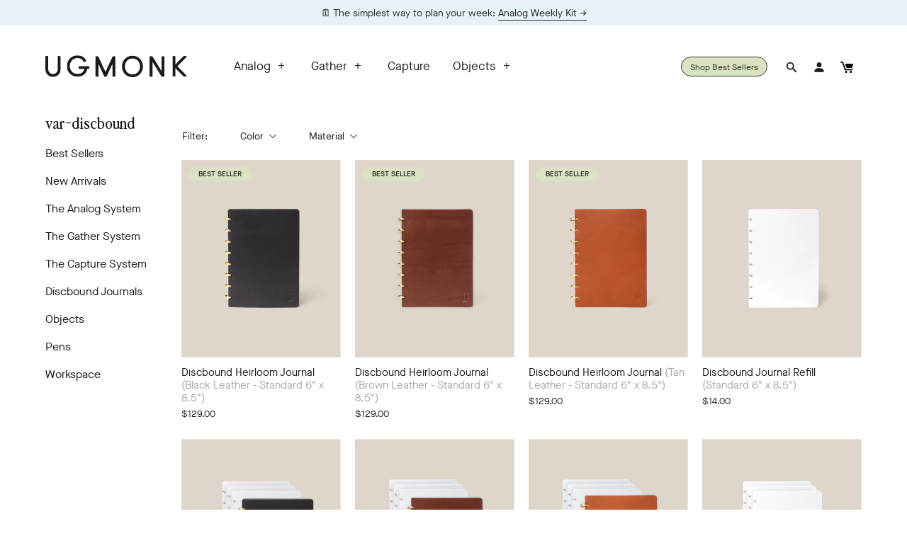

--- FILE ---
content_type: text/html; charset=utf-8
request_url: https://ugmonk.com/collections/var-discbound
body_size: 44837
content:


<!DOCTYPE html>
<html lang="en">
<head>

    
    
    
    
    
      
      
    
  

<!-- Google Tag Manager -->
  <script>(function(w,d,s,l,i){w[l]=w[l]||[];w[l].push({'gtm.start':
  new Date().getTime(),event:'gtm.js'});var f=d.getElementsByTagName(s)[0],
  j=d.createElement(s),dl=l!='dataLayer'?'&l='+l:'';j.async=true;j.src=
  'https://www.googletagmanager.com/gtm.js?id='+i+dl;f.parentNode.insertBefore(j,f);
  })(window,document,'script','dataLayer','GTM-53KR3VD');</script>
  <!-- End Google Tag Manager -->
<script>
/* >> TriplePixel :: start*/
~function(W,H,A,L,E){try{A.setItem(H,1+(0|A.getItem(H)||0)),W.includes("⇈")&&A.setItem(H+"Stg",1+(0|A.getItem(H+"Stg")||0))}catch(e){}function O(T,R){void 0===R&&(R=!1),H=new XMLHttpRequest,H.open("GET","//triplewhale-pixel.web.app/triplepx.txt?"+~(Date.now()/9e7),!0),H.send(null),H.onreadystatechange=function(){4===H.readyState&&200===H.status?setTimeout(function(){return eval(H.responseText)},50):(299<H.status||H.status<200)&&T&&!R&&(R=!0,O(T-1))}}A=window,A[H]||(L=function(){return"tp.."+Date.now().toString(36)+Math.random().toString(36)},E=A[H]=function(t,e,n){return W=L(),(E._q=E._q||[]).push([W,e,n]),W},E.ch=W,O(5))}("","TriplePixel",localStorage);
/* << TriplePixel :: end*/
</script>
<script defer src="https://cdn.skio.com/scripts/shopify/head/shopify.ba9807f79b5cdb6483d5.js"></script>
<script async src="https://www.googletagmanager.com/gtag/js?id=AW-956099271"></script>
<!-- Twitter conversion tracking base code -->
<script>
!function(e,t,n,s,u,a){e.twq||(s=e.twq=function(){s.exe?s.exe.apply(s,arguments):s.queue.push(arguments);
},s.version='1.1',s.queue=[],u=t.createElement(n),u.async=!0,u.src='https://static.ads-twitter.com/uwt.js',
a=t.getElementsByTagName(n)[0],a.parentNode.insertBefore(u,a))}(window,document,'script');
twq('config','olyor');
</script>
<!-- End Twitter conversion tracking base code -->
<script>
  window.dataLayer = window.dataLayer || [];
  function gtag(){dataLayer.push(arguments);}
  gtag('js', new Date());

  gtag('config', 'AW-956099271');
</script>
<!-- Global site tag (gtag.js) - Google Analytics -->
<script async src="https://www.googletagmanager.com/gtag/js?id=G-GJYHEL4MX1"></script>
<script>
  window.dataLayer = window.dataLayer || [];
  function gtag(){dataLayer.push(arguments);}
  gtag('js', new Date());

  gtag('config', 'G-GJYHEL4MX1');
</script>

  <meta name="google-site-verification" content="pzu1nIyuAnkaiGE017CBQAAdcuplEDlChAcaTykLwp4" />
  
  <title>var-discbound  &ndash; Ugmonk</title>
  <meta charset="utf-8">
  <meta http-equiv="X-UA-Compatible" content="IE=edge,chrome=1">
  <meta name="viewport" content="width=device-width, initial-scale=1, maximum-scale=5" />
  <meta name="author" content="Ugmonk">
  



  <meta property="og:type" content="website">
  <meta property="og:title" content="var-discbound">
  
    <meta property="og:image" content="http://ugmonk.com/cdn/shop/files/ugmonk-logo-1200_1200x.jpeg?v=1613176979">
    <meta property="og:image:secure_url" content="https://ugmonk.com/cdn/shop/files/ugmonk-logo-1200_1200x.jpeg?v=1613176979">
  




<meta property="og:url" content="https://ugmonk.com/collections/var-discbound">
<meta property="og:site_name" content="Ugmonk">




<meta name="twitter:card" content="summary">


<link rel="dns-prefetch preconnect" href="//cdn.shopify.com" crossorigin />
<link rel="preconnect" href="//cdn.shopify.com" crossorigin />

<link rel="dns-prefetch preconnect" href="//ajax.googleapis.com" crossorigin />
<link rel="preconnect" href="//ajax.googleapis.com" crossorigin />

<link rel="dns-prefetch preconnect" href="//scontent.cdninstagram.com" crossorigin />
<link rel="preconnect" href="//scontent.cdninstagram.com" crossorigin />

<link rel="apple-touch-icon" sizes="180x180" href="//ugmonk.com/cdn/shop/t/65/assets/apple-touch-icon.png?v=97318284071799775771700358089">
<link rel="icon" type="image/png" sizes="32x32" href="//ugmonk.com/cdn/shop/t/65/assets/favicon-32x32.png?v=29869097451276062991700358089">
<link rel="icon" type="image/png" sizes="16x16" href="//ugmonk.com/cdn/shop/t/65/assets/favicon-16x16.png?v=54464875113311560851700358089">
<link rel="manifest" href="//ugmonk.com/cdn/shop/t/65/assets/site.webmanifest?v=125984353248219962991700358089">
<link rel="mask-icon" href="//ugmonk.com/cdn/shop/t/65/assets/safari-pinned-tab.svg?v=180073705767250932811700358089">
<link rel="mask-icon" href="//ugmonk.com/cdn/shop/t/65/assets/safari-pinned-tab.svg%22%20color=%22%235bbad5?v=29258">
<link rel="shortcut icon" href="//ugmonk.com/cdn/shop/t/65/assets/favicon.ico?v=172988952572054221501700358089">


  <link rel="canonical" href="https://ugmonk.com/collections/var-discbound" />


  <style>
  @font-face {
    font-family: 'MaisonNeueBook';
    font-display: swap;
    src:
      url("//ugmonk.com/cdn/shop/t/65/assets/MaisonNeue-Book.woff2?v=13869110199743094541700358089") format('woff2'),
      url("//ugmonk.com/cdn/shop/t/65/assets/MaisonNeue-Book.woff?v=7825177479420942711700358089") format('woff');
    font-weight: normal;
    font-style: normal;
  }

  @font-face {
    font-family: 'MaisonNeueLight';
    font-display: swap;
    src:
      url("//ugmonk.com/cdn/shop/t/65/assets/MaisonNeue-Light.woff2?v=13188402417857373371700358089") format('woff2'),
      url("//ugmonk.com/cdn/shop/t/65/assets/MaisonNeue-Light.woff?v=19024792078030744901700358089") format('woff');
    font-weight: normal;
    font-style: normal;
  }

  @font-face {
    font-family: 'MaisonNeueMedium';
    font-display: swap;
    src:
      url("//ugmonk.com/cdn/shop/t/65/assets/MaisonNeue-Medium.woff2?v=71816105968511274731700358089") format('woff2'),
      url("//ugmonk.com/cdn/shop/t/65/assets/MaisonNeue-Medium.woff?v=155370668560271609141700358089") format('woff');
    font-weight: normal;
    font-style: normal;
  }

  @font-face {
    font-family: 'GTPressuraMonoLight';
    font-display: swap;
    src:
      url("//ugmonk.com/cdn/shop/t/65/assets/gt-pressura-mono-light.woff2?v=166603504194046384011700358089") format('woff2'),
      url("//ugmonk.com/cdn/shop/t/65/assets/gt-pressura-mono-light.woff?v=47960698978746594891700358089") format('woff');
    font-weight: normal;
    font-style: normal;
  }

  @font-face {
    font-family: 'PerfectlyNineties';
    font-display: swap;
    src:
      url("//ugmonk.com/cdn/shop/t/65/assets/PerfectlyNineties-Regular.woff2?v=151511089784575274771700358089") format('woff2'),
      url("//ugmonk.com/cdn/shop/t/65/assets/PerfectlyNineties-Regular.woff?v=106225426332328067511700358089") format('woff');
    font-weight: normal;
    font-style: normal;
  }

  @font-face {
    font-family: 'PerfectlyNineties';
    font-display: swap;
    src:
      url("//ugmonk.com/cdn/shop/t/65/assets/PerfectlyNineties-Italic.woff2?v=322103452519540961700358089") format('woff2'),
      url("//ugmonk.com/cdn/shop/t/65/assets/PerfectlyNineties-Italic.woff?v=114229182450255111781700358089") format('woff');
    font-weight: normal;
    font-style: italic;
  }
</style>

<style>
html,body,div,span,applet,object,iframe,h1,h2,h3,h4,h5,h6,p,blockquote,pre,a,abbr,acronym,address,big,cite,code,adel,dfn,em,img,ins,kbd,q,s,samp,small,strike,strong,sub,sup,tt,var,b,u,i,center,dl,dt,dd,ol,ul,li,fieldset,form,label,legend,table,caption,tbody,tfoot,thead,tr,th,td,article,aside,canvas,details,embed,figure,figcaption,footer,header,hgroup,menu,nav,output,ruby,section,summary,time,mark,audio,video{margin:0;padding:0;border:0;font-size:100%;font:inherit;vertical-align:baseline}article,aside,details,figcaption,figure,footer,header,hgroup,main,menu,nav,section{display:block}body{line-height:1}ol,ul{list-style:none}blockquote,q{quotes:none}blockquote:before,blockquote:after,q:before,q:after{content:"";content:none}table{border-collapse:collapse;border-spacing:0}a{outline:0;text-decoration:none}html{-webkit-box-sizing:border-box;box-sizing:border-box}*,*:before,*:after{-webkit-box-sizing:inherit;box-sizing:inherit}html{font-size:62.5%;-webkit-tap-highlight-color:rgba(0,0,0,0)}body{font-family:"MaisonNeueBook","Avenir Next","Helvetica Neue",Helvetica,Arial,sans-serif;font-style:normal;background:#fff;font-size:1.6rem;font-weight:400;line-height:1.5;color:#1a1a1a;text-rendering:optimizeLegibility;-webkit-font-smoothing:antialiased;-moz-osx-font-smoothing:grayscale}p{font-size:1.6rem;font-weight:400;line-height:1.4;margin:0 0 2em}a,a:active,a:link,a:visited{color:#1a1a1a;outline:none;-webkit-transition:color .2s ease;-o-transition:color .2s ease;transition:color .2s ease}a:focus,a:hover,a:active{color:#404040;-webkit-transition:color .2s ease;-o-transition:color .2s ease;transition:color .2s ease}a:focus,a:active{outline-offset:4px}p a,p a:active,p a:link,p a:visited,.page__content li a,.page__content li a:active,.page__content li a:link,.page__content li a:visited{border-bottom:1px solid currentColor}a.img-link,a.img-link:active,a.img-link:link,a.img-link:visited{border-bottom:0 !important}::-moz-selection{background:#1a1a1a;color:#fff;text-shadow:none}::-webkit-selection{background:#1a1a1a;color:#fff;text-shadow:none}::selection{background:#1a1a1a;color:#fff;text-shadow:none}img::-moz-selection{background:rgba(0,0,0,0)}img::selection{background:rgba(0,0,0,0)}img::-moz-selection{background:rgba(0,0,0,0)}em,i{font-style:italic}strong,b{font-weight:600}h1,h2,h3,h4,h5,h6{color:#1a1a1a;font-family:"MaisonNeueLight","Avenir Next","Helvetica Neue",Helvetica,Arial,sans-serif;line-height:1.2;text-transform:none}h1,h2,h3{font-family:"PerfectlyNineties",Georgia,"Times New Roman",serif}.analog h1,.analog h2,.analog h3,.analog h4,.analog h5,.analog h6{font-family:"MaisonNeueBook","Avenir Next","Helvetica Neue",Helvetica,Arial,sans-serif}.analog h1,.analog h2,.analog h3{font-family:"PerfectlyNineties",Georgia,"Times New Roman",serif}h1,.h1{font-size:3.2rem;margin-bottom:.75em}@media screen and (min-width: 60em){h1,.h1{font-size:4rem}}h2,.h2{font-size:3.2rem;margin-bottom:.5em}@media screen and (min-width: 60em){h2,.h2{font-size:4.4rem}}h3,.h3{font-size:2.2rem;margin-bottom:.5em}@media screen and (min-width: 60em){h3,.h3{font-size:2.8rem}}h4,.h4{font-size:2.2rem;margin-bottom:.5em}h5,.h5{font-size:1.6rem;margin-bottom:.5em}h6,.h6{font-size:1.1rem;margin-bottom:.5em}hr{width:100%;margin:2.4rem 0;border:0;height:0;border-top:1px solid rgba(0,0,0,.1);border-bottom:1px solid rgba(255,255,255,.3)}blockquote,q{margin:0 0 2em}blockquote p{margin:0}blockquote::before,blockquote::after,q::before,q::after{content:none}blockquote{color:#5a5a5a;border-top:1px solid #ddd;border-bottom:1px solid #ddd;padding:2em;margin-bottom:2em;text-align:left;font-size:2rem;line-height:1.5}blockquote p{color:#5a5a5a;font-size:2rem;line-height:1.5;font-style:italic}ul,ol{font-size:1.8rem;font-weight:400;margin:2em 0;line-height:1.2}ul ul,ol ol{margin:0 2em}ul li{list-style:disc outside;margin:0 0 1rem 0;padding:0}ol li{list-style:decimal outside;margin:0 0 1rem 0;padding:0}dt{margin-bottom:.5em}dd{margin-bottom:2em}pre{width:100%;padding:0;margin:0;overflow:auto;overflow-y:hidden;font-size:1.3rem;font-family:"Andale Mono WT","Andale Mono","Lucida Console","Lucida Sans Typewriter","DejaVu Sans Mono","Bitstream Vera Sans Mono","Liberation Mono","Nimbus Mono L",Monaco,"Courier New",Courier,monospace;line-height:1.5;background:#fcfcfc;border-left:4px solid #ddd}pre code{padding:1em 0}.header{position:relative;background:#fff;min-height:11rem;display:-webkit-box;display:-ms-flexbox;display:flex;-webkit-box-orient:vertical;-webkit-box-direction:normal;-ms-flex-direction:column;flex-direction:column}@media screen and (min-width: 60em){.header{min-height:16rem}}.header-promo-position--below{-webkit-box-orient:vertical;-webkit-box-direction:reverse;-ms-flex-direction:column-reverse;flex-direction:column-reverse}.header__main.container{width:100%;height:70px}@media only screen and (min-width: 60em){.header__main.container{width:90%;height:115px}}.header__main{position:relative;z-index:300;width:100%;display:block;padding:0 2rem;display:-webkit-box;display:-ms-flexbox;display:flex;-webkit-box-align:center;-ms-flex-align:center;align-items:center}@media only screen and (min-width: 60em){.header__main{-webkit-box-pack:justify;-ms-flex-pack:justify;justify-content:space-between;padding:0}}.header__main.fixed{position:fixed;top:-6rem;left:0;right:0;background:#fff;width:100%;height:6rem;max-width:100%;padding:0 5%;-webkit-transition:top .2s ease-in;-o-transition:top .2s ease-in;transition:top .2s ease-in}@media screen and (min-width: 72.5em){.header__main.fixed{padding:0 calc(50% - 58rem)}}.header__main.fixed.visible{top:0}.header__main.fixed .header__logo svg path{fill:#2d2f24}.header__main.fixed .header__action{border-color:#2d2f24}.header__main.fixed .header__action a{color:#2d2f24}.header__main.fixed .header__action svg{fill:#2d2f24}.header__main.fixed .header__navigation ul li a,.header__main.fixed .header__navigation ul li a:link,.header__main.fixed .header__navigation ul li a:visited{color:#2d2f24}.header__main.fixed #mobile-navigation-toggle span{background-color:#2d2f24}.header__main.fixed #cart-item-count{color:#2d2f24}@media only screen and (min-width: 60em){.header__mobile-toggle{-ms-flex-preferred-size:auto;flex-basis:auto}}.header__logo{width:10rem;margin:0 auto 0 2rem;text-align:left}@media only screen and (min-width: 60em){.header__logo{margin:0;width:14rem}}@media only screen and (min-width: 68.75em){.header__logo{width:20rem}}.header__logo .logo-wordmark{display:inline-block;vertical-align:middle}.header__logo .logo-box{display:none}.header__main.fixed .header__logo .logo-wordmark{display:none}.header__main.fixed .header__logo .logo-box{display:inline-block;max-width:2.4rem}.header__logo svg{width:100%;max-width:200px;height:auto;display:block}.header__logo svg path{-webkit-transition:fill .2s ease;-o-transition:fill .2s ease;transition:fill .2s ease;fill:#1a1a1a}.header__actions{margin:0}@media only screen and (min-width: 60em){.header__actions{margin:0 0 0 auto;-ms-flex-preferred-size:auto;flex-basis:auto}}.header__action{display:none;padding:0 1.2rem 0 .8rem;margin:0;list-style:none;font-size:1.5rem}@media screen and (min-width: 60em){.header__action{display:inline-block}}.header__action:last-child{margin-right:0}.header-action:not(.header__action--cart),.header-action:not(.header__action--search){display:none}@media only screen and (min-width: 60em){.header-action:not(.header__action--cart),.header-action:not(.header__action--search){display:inline-block}}.header__action--search,.header__action--account{display:none;border:0;padding:0}@media only screen and (min-width: 60em){.header__action--search,.header__action--account{position:relative;padding:0 .8rem;display:inline-block}}.header__action--search span,.header__action--account span{display:none}@media only screen and (min-width: 60em){.header__action--search span,.header__action--account span{display:inline-block}}.header__action--search svg,.header__action--account svg{display:none;vertical-align:middle;width:1.8rem;height:1.8rem}@media only screen and (min-width: 60em){.header__action--search svg,.header__action--account svg{display:inline-block}}.header__action--search{display:inline-block}@media screen and (max-width: 60em){.header__action--search{margin-right:.8rem}}.header__action--search span,.header__action--search svg{display:inline-block}#header-search-form{position:absolute;top:100%;right:50%;-webkit-transform:translateX(50%);-ms-transform:translateX(50%);transform:translateX(50%);width:100%;padding:1rem;background:#fff;-webkit-box-shadow:0 1rem 2rem rgba(0,0,0,.2);box-shadow:0 1rem 2rem rgba(0,0,0,.2);pointer-events:none;opacity:0;-webkit-transition:.2s ease-in-out top,.2s ease-in-out opacity;-o-transition:.2s ease-in-out top,.2s ease-in-out opacity;transition:.2s ease-in-out top,.2s ease-in-out opacity}@media only screen and (min-width: 60em){#header-search-form{width:32rem}}#header-search-form.visible{opacity:1;pointer-events:all}@media only screen and (min-width: 60em){#header-search-form.visible{top:calc(100% + 1rem)}}#header-search-form input{width:100%;max-width:100%}.header__action--analog{display:inline-block}.header__action--cart{line-height:28px;display:inline-block;border:none;padding:0}@media only screen and (min-width: 60em){.header__action--cart{padding:0 1.2rem 0 .8rem}}.header__action--cart a{display:block;position:relative}.header__action--cart svg{width:1.8rem;height:1.8rem;vertical-align:middle}.header--transparent .header__action--cart svg{-webkit-transition:fill .2s ease;-o-transition:fill .2s ease;transition:fill .2s ease;fill:#fafaf2}#cart-item-count{font-size:1.1rem;text-align:center;border-radius:50%;border:1px solid currentColor;display:inline-block;line-height:1.8rem;width:1.8rem;height:1.8rem;margin-left:.4rem;vertical-align:middle}#cart-item-count:empty{display:none}.promo-bar{text-align:center;padding:.85rem .8rem;display:-webkit-box;display:-ms-flexbox;display:flex;-webkit-box-pack:center;-ms-flex-pack:center;justify-content:center;-webkit-box-align:center;-ms-flex-align:center;align-items:center;-ms-flex-wrap:wrap;flex-wrap:wrap}.promo-bar--hidden{display:none}.promo-bar__text{margin:0 1.6rem}.promo-bar__text p{font-size:1.4rem;margin-bottom:0}.promo-bar__timer{font-size:1.4rem;padding-left:1.6rem;padding-right:1.6rem;position:relative}.promo-bar__timer:empty{display:none}@media screen and (min-width: 30rem){.promo-bar__timer:before{content:"|";position:absolute;left:0;top:-2px}}.promo-bar__form:after{content:"";display:table;clear:both}.promo-bar__form input[type=email],.promo-bar__form input[type=email]:focus{height:40px;display:block;float:left;width:calc(100% - 45px);max-width:200px;border-radius:0;border:1px solid #1a1a1a;font-family:"MaisonNeueBook","Avenir Next","Helvetica Neue",Helvetica,Arial,sans-serif}.promo-bar__form button[type=submit]{height:40px;width:40px;line-height:40px;display:block;float:left;padding:0;border:1px solid #1a1a1a;border-left:none}.hero{position:relative}.hero--offset-top{top:-74px;margin-bottom:-74px}@media screen and (min-width: 60em){.hero--offset-top{top:-124px;margin-bottom:-124px}}.hero__badge{position:absolute;top:5%;right:5%;width:8rem;height:8rem;padding:2rem;text-align:center;border-radius:4rem;display:-webkit-box;display:-ms-flexbox;display:flex;-webkit-box-pack:center;-ms-flex-pack:center;justify-content:center;-webkit-box-align:center;-ms-flex-align:center;align-items:center;font-size:1.2rem;line-height:1.2}@media screen and (min-width: 60em){.hero__badge{width:10rem;height:10rem;border-radius:5rem;font-size:1.4rem}}.hero__badge-svg{position:absolute;top:5vw;right:5vw;width:8rem;height:8rem;-webkit-animation:badge-rotate 20s linear infinite;animation:badge-rotate 20s linear infinite}@media screen and (min-width: 60em){.hero__badge-svg{width:10rem;height:10rem}}.hero__image{height:calc(90vh - 80px);background-size:cover;background-repeat:no-repeat;background-position:center center;margin-bottom:0}@media screen and (min-width: 60em){.hero__image{height:75vh}}.hero__image--left{background-position:center left}.hero__image--center{background-position:center center}.hero__image--right{background-position:center right}.hero--offset-top .hero__image{height:90vh}@media screen and (min-width: 60em){.hero--offset-top .hero__image{height:75vh}}.collection-template .hero--offset-top .hero__image{height:50vh}@media screen and (min-width: 60em){.collection-template .hero--offset-top .hero__image{height:75vh}}.hero--with-overlay .hero__image:after{content:"";position:absolute;top:0;right:0;bottom:0;left:0;background:rgba(0,0,0,.1)}.hero__content{position:absolute;bottom:5%;left:0;right:0;text-align:left}.hero__content--top-right,.hero__content--center-right,.hero__content--bottom-right{text-align:right}.hero__content--top-center,.hero__content--center-center,.hero__content--bottom-center{text-align:center}.hero__content--center-left,.hero__content--center-right,.hero__content--center-center{bottom:50%;-webkit-transform:translateY(50%);-ms-transform:translateY(50%);transform:translateY(50%)}.hero__content--top-left,.hero__content--top-right,.hero__content--top-center{top:12rem;bottom:auto}@media screen and (max-width: 60em){.hero__content{position:absolute;bottom:2.5vw;left:0;right:0;text-align:left;-webkit-transform:none;-ms-transform:none;transform:none}.hero__content--mobile-top-right,.hero__content--mobile-center-right,.hero__content--mobile-bottom-right{text-align:right}.hero__content--mobile-top-center,.hero__content--mobile-center-center,.hero__content--mobile-bottom-center{text-align:center}.hero__content--mobile-center-left,.hero__content--mobile-center-right,.hero__content--mobile-center-center{bottom:50%;-webkit-transform:translateY(50%);-ms-transform:translateY(50%);transform:translateY(50%)}.hero__content--mobile-top-left,.hero__content--mobile-top-right,.hero__content--mobile-top-center{top:12rem;bottom:auto}}.hero__content--text{display:block;font-size:1.9rem;max-width:86rem}.hero__content--text h1{font-size:2.6rem;background:#fafaf2;padding:1.6rem 2.4rem;font-family:"PerfectlyNineties",Georgia,"Times New Roman",serif}.hero__content--text.hero__content--large-text{font-size:3.6rem}.analog .hero__content--text.hero__content--large-text,.homepage .hero__content--text.hero__content--large-text{max-width:40rem}@media screen and (max-width: 60em){.hero__content--text.hero__content--large-text.hero__content--large-text-desktop-only{font-size:3.2rem}}.hero.analog .hero__content--top-center .hero__content--text,.hero.analog .hero__content--top-center .hero__content--subtext,.hero.analog .hero__content--center-center .hero__content--text,.hero.analog .hero__content--center-center .hero__content--subtext,.hero.analog .hero__content--bottom-center .hero__content--text,.hero.analog .hero__content--bottom-center .hero__content--subtext,.hero.homepage .hero__content--top-center .hero__content--text,.hero.homepage .hero__content--top-center .hero__content--subtext,.hero.homepage .hero__content--center-center .hero__content--text,.hero.homepage .hero__content--center-center .hero__content--subtext,.hero.homepage .hero__content--bottom-center .hero__content--text,.hero.homepage .hero__content--bottom-center .hero__content--subtext{margin:0 auto}.hero__content--subtext{max-width:40rem;font-size:1.4rem}.hero__content--subtext .hero.analog,.homepage .hero__content--subtext{font-family:"GTPressuraMonoLight","Avenir Next","Helvetica Neue",Helvetica,Arial,sans-serif;margin-top:2rem !important}.hero__content--subtext .hero.analog:empty,.homepage .hero__content--subtext:empty{margin-top:0 !important}.hero__content--actions{display:-webkit-box;display:-ms-flexbox;display:flex;-webkit-box-pack:justify;-ms-flex-pack:justify;justify-content:space-between}@media screen and (min-width: 60em){.hero__content--actions{-webkit-box-pack:start;-ms-flex-pack:start;justify-content:flex-start}}.hero__content--action{font-size:1.5rem;border-bottom:1px solid currentColor;margin:1.6rem 0}.hero__content--action.btn--analog{padding:0 2rem !important}.hero__content--action:before{content:"";display:block}.analog .hero__content--action,.homepage .hero__content--action{font-family:"GTPressuraMonoLight","Avenir Next","Helvetica Neue",Helvetica,Arial,sans-serif}@media screen and (min-width: 60em){.hero__content--action:first-child{margin-right:1.6rem}}@media screen and (max-width: 60em){.hero__content--action{-webkit-box-flex:1;-ms-flex:1;flex:1}.hero__content--action:first-child{margin-right:.8rem}.hero__content--action:last-child{margin-left:.8rem}}.hero-slider{position:relative}.hero-slider--offset-top{top:-100px;margin-bottom:-100px}@media screen and (min-width: 60em){.hero-slider--offset-top{top:-124px;margin-bottom:-124px}}.hero-slider__slide{position:relative}.hero__image{height:calc(90vh - 100px);background-size:cover;background-repeat:no-repeat;background-position:center center;margin-bottom:0}@media screen and (min-width: 60em){.hero__image{height:75vh}}.hero__image--left{background-position:center left}.hero__image--center{background-position:center center}.hero__image--right{background-position:center right}.hero--offset-top .hero__image{height:90vh}@media screen and (min-width: 60em){.hero--offset-top .hero__image{height:75vh}}.hero-slider__content{position:absolute;bottom:5%;left:0;right:0;text-align:left}.hero-slider__content--top-right,.hero-slider__content--center-right,.hero-slider__content--bottom-right{text-align:right}.hero-slider__content--top-center,.hero-slider__content--center-center,.hero-slider__content--bottom-center{text-align:center}.hero-slider__content--center-left,.hero-slider__content--center-right,.hero-slider__content--center-center{bottom:50%}.hero-slider__content--top-left,.hero-slider__content--top-right,.hero-slider__content--top-center{top:12rem;bottom:auto}.hero__content--text{display:inline-block;font-size:1.9rem;font-family:"PerfectlyNineties",Georgia,"Times New Roman",serif}.hero__content--text h1{font-size:2.6rem;background:#fafaf2;padding:1.6rem 2.4rem}.hero__content--action{font-size:1.5rem;border-bottom:1px solid currentColor}.hero__content--action:before{content:"";display:block}

</style>










<link href="//ugmonk.com/cdn/shop/t/65/assets/bundle.theme.css?v=146606813671111906591700690186" rel="stylesheet" type="text/css" media="all" />




  <script>var siteCurrentCurrency = '$';</script>
<script src="//ugmonk.com/cdn/shop/t/65/assets/theme-libs.js?v=24658949604239644811700358089" defer></script>
<script src="//ugmonk.com/cdn/shop/t/65/assets/theme-custom.min.js?v=19807591765799369801700358089" defer></script>
<script src="//ugmonk.com/cdn/shop/t/65/assets/swiper.min.js?v=117613335109738342211700358089" defer></script>




  <script src="//ugmonk.com/cdn/shop/t/65/assets/bundle.collection.min.js?v=64056940237649302981700358089" defer></script>


<script src="//ugmonk.com/cdn/shopifycloud/storefront/assets/themes_support/api.jquery-7ab1a3a4.js" defer></script>





<script>window.performance && window.performance.mark && window.performance.mark('shopify.content_for_header.start');</script><meta name="facebook-domain-verification" content="querayqk5oauxg8cl7k4ptvrz1q9au">
<meta name="google-site-verification" content="dTTpOP_5UHxz2ljS06dZGuaeImntw4KJGOcJOwleemc">
<meta id="shopify-digital-wallet" name="shopify-digital-wallet" content="/1674484/digital_wallets/dialog">
<meta name="shopify-checkout-api-token" content="c23a4d8e571b74526b7d0e21bfaf98d3">
<meta id="in-context-paypal-metadata" data-shop-id="1674484" data-venmo-supported="false" data-environment="production" data-locale="en_US" data-paypal-v4="true" data-currency="USD">
<link rel="alternate" type="application/atom+xml" title="Feed" href="/collections/var-discbound.atom" />
<link rel="alternate" hreflang="x-default" href="https://ugmonk.com/collections/var-discbound">
<link rel="alternate" hreflang="en" href="https://ugmonk.com/collections/var-discbound">
<link rel="alternate" hreflang="en-AU" href="https://ugmonk.com/en-au/collections/var-discbound">
<link rel="alternate" hreflang="en-AT" href="https://ugmonk.com/en-at/collections/var-discbound">
<link rel="alternate" hreflang="en-BE" href="https://ugmonk.com/en-be/collections/var-discbound">
<link rel="alternate" hreflang="en-BR" href="https://ugmonk.com/en-br/collections/var-discbound">
<link rel="alternate" hreflang="en-CA" href="https://ugmonk.com/en-ca/collections/var-discbound">
<link rel="alternate" hreflang="en-DK" href="https://ugmonk.com/en-dk/collections/var-discbound">
<link rel="alternate" hreflang="en-FR" href="https://ugmonk.com/en-fr/collections/var-discbound">
<link rel="alternate" hreflang="en-DE" href="https://ugmonk.com/en-de/collections/var-discbound">
<link rel="alternate" hreflang="en-HK" href="https://ugmonk.com/en-hk/collections/var-discbound">
<link rel="alternate" hreflang="en-IE" href="https://ugmonk.com/en-ie/collections/var-discbound">
<link rel="alternate" hreflang="en-IL" href="https://ugmonk.com/en-il/collections/var-discbound">
<link rel="alternate" hreflang="en-IT" href="https://ugmonk.com/en-it/collections/var-discbound">
<link rel="alternate" hreflang="en-JP" href="https://ugmonk.com/en-jp/collections/var-discbound">
<link rel="alternate" hreflang="en-MX" href="https://ugmonk.com/en-mx/collections/var-discbound">
<link rel="alternate" hreflang="en-NL" href="https://ugmonk.com/en-nl/collections/var-discbound">
<link rel="alternate" hreflang="en-NZ" href="https://ugmonk.com/en-nz/collections/var-discbound">
<link rel="alternate" hreflang="en-NO" href="https://ugmonk.com/en-no/collections/var-discbound">
<link rel="alternate" hreflang="en-SG" href="https://ugmonk.com/en-sg/collections/var-discbound">
<link rel="alternate" hreflang="en-ES" href="https://ugmonk.com/en-es/collections/var-discbound">
<link rel="alternate" hreflang="en-SE" href="https://ugmonk.com/en-se/collections/var-discbound">
<link rel="alternate" hreflang="en-CH" href="https://ugmonk.com/en-ch/collections/var-discbound">
<link rel="alternate" hreflang="en-TW" href="https://ugmonk.com/en-tw/collections/var-discbound">
<link rel="alternate" hreflang="en-TH" href="https://ugmonk.com/en-th/collections/var-discbound">
<link rel="alternate" hreflang="en-GB" href="https://ugmonk.com/en-gb/collections/var-discbound">
<link rel="alternate" type="application/json+oembed" href="https://ugmonk.com/collections/var-discbound.oembed">
<script async="async" src="/checkouts/internal/preloads.js?locale=en-US"></script>
<link rel="preconnect" href="https://shop.app" crossorigin="anonymous">
<script async="async" src="https://shop.app/checkouts/internal/preloads.js?locale=en-US&shop_id=1674484" crossorigin="anonymous"></script>
<script id="apple-pay-shop-capabilities" type="application/json">{"shopId":1674484,"countryCode":"US","currencyCode":"USD","merchantCapabilities":["supports3DS"],"merchantId":"gid:\/\/shopify\/Shop\/1674484","merchantName":"Ugmonk","requiredBillingContactFields":["postalAddress","email","phone"],"requiredShippingContactFields":["postalAddress","email","phone"],"shippingType":"shipping","supportedNetworks":["visa","masterCard","amex","discover","elo","jcb"],"total":{"type":"pending","label":"Ugmonk","amount":"1.00"},"shopifyPaymentsEnabled":true,"supportsSubscriptions":true}</script>
<script id="shopify-features" type="application/json">{"accessToken":"c23a4d8e571b74526b7d0e21bfaf98d3","betas":["rich-media-storefront-analytics"],"domain":"ugmonk.com","predictiveSearch":true,"shopId":1674484,"locale":"en"}</script>
<script>var Shopify = Shopify || {};
Shopify.shop = "ugmonk-2.myshopify.com";
Shopify.locale = "en";
Shopify.currency = {"active":"USD","rate":"1.0"};
Shopify.country = "US";
Shopify.theme = {"name":"3.26.0 - Card Pack PDP Updates","id":133135827094,"schema_name":null,"schema_version":null,"theme_store_id":null,"role":"main"};
Shopify.theme.handle = "null";
Shopify.theme.style = {"id":null,"handle":null};
Shopify.cdnHost = "ugmonk.com/cdn";
Shopify.routes = Shopify.routes || {};
Shopify.routes.root = "/";</script>
<script type="module">!function(o){(o.Shopify=o.Shopify||{}).modules=!0}(window);</script>
<script>!function(o){function n(){var o=[];function n(){o.push(Array.prototype.slice.apply(arguments))}return n.q=o,n}var t=o.Shopify=o.Shopify||{};t.loadFeatures=n(),t.autoloadFeatures=n()}(window);</script>
<script>
  window.ShopifyPay = window.ShopifyPay || {};
  window.ShopifyPay.apiHost = "shop.app\/pay";
  window.ShopifyPay.redirectState = null;
</script>
<script id="shop-js-analytics" type="application/json">{"pageType":"collection"}</script>
<script defer="defer" async type="module" src="//ugmonk.com/cdn/shopifycloud/shop-js/modules/v2/client.init-shop-cart-sync_BT-GjEfc.en.esm.js"></script>
<script defer="defer" async type="module" src="//ugmonk.com/cdn/shopifycloud/shop-js/modules/v2/chunk.common_D58fp_Oc.esm.js"></script>
<script defer="defer" async type="module" src="//ugmonk.com/cdn/shopifycloud/shop-js/modules/v2/chunk.modal_xMitdFEc.esm.js"></script>
<script type="module">
  await import("//ugmonk.com/cdn/shopifycloud/shop-js/modules/v2/client.init-shop-cart-sync_BT-GjEfc.en.esm.js");
await import("//ugmonk.com/cdn/shopifycloud/shop-js/modules/v2/chunk.common_D58fp_Oc.esm.js");
await import("//ugmonk.com/cdn/shopifycloud/shop-js/modules/v2/chunk.modal_xMitdFEc.esm.js");

  window.Shopify.SignInWithShop?.initShopCartSync?.({"fedCMEnabled":true,"windoidEnabled":true});

</script>
<script>
  window.Shopify = window.Shopify || {};
  if (!window.Shopify.featureAssets) window.Shopify.featureAssets = {};
  window.Shopify.featureAssets['shop-js'] = {"shop-cart-sync":["modules/v2/client.shop-cart-sync_DZOKe7Ll.en.esm.js","modules/v2/chunk.common_D58fp_Oc.esm.js","modules/v2/chunk.modal_xMitdFEc.esm.js"],"init-fed-cm":["modules/v2/client.init-fed-cm_B6oLuCjv.en.esm.js","modules/v2/chunk.common_D58fp_Oc.esm.js","modules/v2/chunk.modal_xMitdFEc.esm.js"],"shop-cash-offers":["modules/v2/client.shop-cash-offers_D2sdYoxE.en.esm.js","modules/v2/chunk.common_D58fp_Oc.esm.js","modules/v2/chunk.modal_xMitdFEc.esm.js"],"shop-login-button":["modules/v2/client.shop-login-button_QeVjl5Y3.en.esm.js","modules/v2/chunk.common_D58fp_Oc.esm.js","modules/v2/chunk.modal_xMitdFEc.esm.js"],"pay-button":["modules/v2/client.pay-button_DXTOsIq6.en.esm.js","modules/v2/chunk.common_D58fp_Oc.esm.js","modules/v2/chunk.modal_xMitdFEc.esm.js"],"shop-button":["modules/v2/client.shop-button_DQZHx9pm.en.esm.js","modules/v2/chunk.common_D58fp_Oc.esm.js","modules/v2/chunk.modal_xMitdFEc.esm.js"],"avatar":["modules/v2/client.avatar_BTnouDA3.en.esm.js"],"init-windoid":["modules/v2/client.init-windoid_CR1B-cfM.en.esm.js","modules/v2/chunk.common_D58fp_Oc.esm.js","modules/v2/chunk.modal_xMitdFEc.esm.js"],"init-shop-for-new-customer-accounts":["modules/v2/client.init-shop-for-new-customer-accounts_C_vY_xzh.en.esm.js","modules/v2/client.shop-login-button_QeVjl5Y3.en.esm.js","modules/v2/chunk.common_D58fp_Oc.esm.js","modules/v2/chunk.modal_xMitdFEc.esm.js"],"init-shop-email-lookup-coordinator":["modules/v2/client.init-shop-email-lookup-coordinator_BI7n9ZSv.en.esm.js","modules/v2/chunk.common_D58fp_Oc.esm.js","modules/v2/chunk.modal_xMitdFEc.esm.js"],"init-shop-cart-sync":["modules/v2/client.init-shop-cart-sync_BT-GjEfc.en.esm.js","modules/v2/chunk.common_D58fp_Oc.esm.js","modules/v2/chunk.modal_xMitdFEc.esm.js"],"shop-toast-manager":["modules/v2/client.shop-toast-manager_DiYdP3xc.en.esm.js","modules/v2/chunk.common_D58fp_Oc.esm.js","modules/v2/chunk.modal_xMitdFEc.esm.js"],"init-customer-accounts":["modules/v2/client.init-customer-accounts_D9ZNqS-Q.en.esm.js","modules/v2/client.shop-login-button_QeVjl5Y3.en.esm.js","modules/v2/chunk.common_D58fp_Oc.esm.js","modules/v2/chunk.modal_xMitdFEc.esm.js"],"init-customer-accounts-sign-up":["modules/v2/client.init-customer-accounts-sign-up_iGw4briv.en.esm.js","modules/v2/client.shop-login-button_QeVjl5Y3.en.esm.js","modules/v2/chunk.common_D58fp_Oc.esm.js","modules/v2/chunk.modal_xMitdFEc.esm.js"],"shop-follow-button":["modules/v2/client.shop-follow-button_CqMgW2wH.en.esm.js","modules/v2/chunk.common_D58fp_Oc.esm.js","modules/v2/chunk.modal_xMitdFEc.esm.js"],"checkout-modal":["modules/v2/client.checkout-modal_xHeaAweL.en.esm.js","modules/v2/chunk.common_D58fp_Oc.esm.js","modules/v2/chunk.modal_xMitdFEc.esm.js"],"shop-login":["modules/v2/client.shop-login_D91U-Q7h.en.esm.js","modules/v2/chunk.common_D58fp_Oc.esm.js","modules/v2/chunk.modal_xMitdFEc.esm.js"],"lead-capture":["modules/v2/client.lead-capture_BJmE1dJe.en.esm.js","modules/v2/chunk.common_D58fp_Oc.esm.js","modules/v2/chunk.modal_xMitdFEc.esm.js"],"payment-terms":["modules/v2/client.payment-terms_Ci9AEqFq.en.esm.js","modules/v2/chunk.common_D58fp_Oc.esm.js","modules/v2/chunk.modal_xMitdFEc.esm.js"]};
</script>
<script>(function() {
  var isLoaded = false;
  function asyncLoad() {
    if (isLoaded) return;
    isLoaded = true;
    var urls = ["https:\/\/cdn1.stamped.io\/files\/widget.min.js?shop=ugmonk-2.myshopify.com","https:\/\/skiocheck.com\/?shop=ugmonk-2.myshopify.com","https:\/\/www.vwa.la\/vwala.f188b97c58de32567039.js?shop=ugmonk-2.myshopify.com","https:\/\/scripts.juniphq.com\/v1\/junip_shopify.js?shop=ugmonk-2.myshopify.com","https:\/\/static.klaviyo.com\/onsite\/js\/aVinKJ\/klaviyo.js?company_id=aVinKJ\u0026shop=ugmonk-2.myshopify.com"];
    for (var i = 0; i < urls.length; i++) {
      var s = document.createElement('script');
      s.type = 'text/javascript';
      s.async = true;
      s.src = urls[i];
      var x = document.getElementsByTagName('script')[0];
      x.parentNode.insertBefore(s, x);
    }
  };
  if(window.attachEvent) {
    window.attachEvent('onload', asyncLoad);
  } else {
    window.addEventListener('load', asyncLoad, false);
  }
})();</script>
<script id="__st">var __st={"a":1674484,"offset":-18000,"reqid":"1321032d-71f3-4783-ae2c-0957c9e673f6-1769245315","pageurl":"ugmonk.com\/collections\/var-discbound","u":"52f226259306","p":"collection","rtyp":"collection","rid":183240425609};</script>
<script>window.ShopifyPaypalV4VisibilityTracking = true;</script>
<script id="form-persister">!function(){'use strict';const t='contact',e='new_comment',n=[[t,t],['blogs',e],['comments',e],[t,'customer']],o='password',r='form_key',c=['recaptcha-v3-token','g-recaptcha-response','h-captcha-response',o],s=()=>{try{return window.sessionStorage}catch{return}},i='__shopify_v',u=t=>t.elements[r],a=function(){const t=[...n].map((([t,e])=>`form[action*='/${t}']:not([data-nocaptcha='true']) input[name='form_type'][value='${e}']`)).join(',');var e;return e=t,()=>e?[...document.querySelectorAll(e)].map((t=>t.form)):[]}();function m(t){const e=u(t);a().includes(t)&&(!e||!e.value)&&function(t){try{if(!s())return;!function(t){const e=s();if(!e)return;const n=u(t);if(!n)return;const o=n.value;o&&e.removeItem(o)}(t);const e=Array.from(Array(32),(()=>Math.random().toString(36)[2])).join('');!function(t,e){u(t)||t.append(Object.assign(document.createElement('input'),{type:'hidden',name:r})),t.elements[r].value=e}(t,e),function(t,e){const n=s();if(!n)return;const r=[...t.querySelectorAll(`input[type='${o}']`)].map((({name:t})=>t)),u=[...c,...r],a={};for(const[o,c]of new FormData(t).entries())u.includes(o)||(a[o]=c);n.setItem(e,JSON.stringify({[i]:1,action:t.action,data:a}))}(t,e)}catch(e){console.error('failed to persist form',e)}}(t)}const f=t=>{if('true'===t.dataset.persistBound)return;const e=function(t,e){const n=function(t){return'function'==typeof t.submit?t.submit:HTMLFormElement.prototype.submit}(t).bind(t);return function(){let t;return()=>{t||(t=!0,(()=>{try{e(),n()}catch(t){(t=>{console.error('form submit failed',t)})(t)}})(),setTimeout((()=>t=!1),250))}}()}(t,(()=>{m(t)}));!function(t,e){if('function'==typeof t.submit&&'function'==typeof e)try{t.submit=e}catch{}}(t,e),t.addEventListener('submit',(t=>{t.preventDefault(),e()})),t.dataset.persistBound='true'};!function(){function t(t){const e=(t=>{const e=t.target;return e instanceof HTMLFormElement?e:e&&e.form})(t);e&&m(e)}document.addEventListener('submit',t),document.addEventListener('DOMContentLoaded',(()=>{const e=a();for(const t of e)f(t);var n;n=document.body,new window.MutationObserver((t=>{for(const e of t)if('childList'===e.type&&e.addedNodes.length)for(const t of e.addedNodes)1===t.nodeType&&'FORM'===t.tagName&&a().includes(t)&&f(t)})).observe(n,{childList:!0,subtree:!0,attributes:!1}),document.removeEventListener('submit',t)}))}()}();</script>
<script integrity="sha256-4kQ18oKyAcykRKYeNunJcIwy7WH5gtpwJnB7kiuLZ1E=" data-source-attribution="shopify.loadfeatures" defer="defer" src="//ugmonk.com/cdn/shopifycloud/storefront/assets/storefront/load_feature-a0a9edcb.js" crossorigin="anonymous"></script>
<script crossorigin="anonymous" defer="defer" src="//ugmonk.com/cdn/shopifycloud/storefront/assets/shopify_pay/storefront-65b4c6d7.js?v=20250812"></script>
<script data-source-attribution="shopify.dynamic_checkout.dynamic.init">var Shopify=Shopify||{};Shopify.PaymentButton=Shopify.PaymentButton||{isStorefrontPortableWallets:!0,init:function(){window.Shopify.PaymentButton.init=function(){};var t=document.createElement("script");t.src="https://ugmonk.com/cdn/shopifycloud/portable-wallets/latest/portable-wallets.en.js",t.type="module",document.head.appendChild(t)}};
</script>
<script data-source-attribution="shopify.dynamic_checkout.buyer_consent">
  function portableWalletsHideBuyerConsent(e){var t=document.getElementById("shopify-buyer-consent"),n=document.getElementById("shopify-subscription-policy-button");t&&n&&(t.classList.add("hidden"),t.setAttribute("aria-hidden","true"),n.removeEventListener("click",e))}function portableWalletsShowBuyerConsent(e){var t=document.getElementById("shopify-buyer-consent"),n=document.getElementById("shopify-subscription-policy-button");t&&n&&(t.classList.remove("hidden"),t.removeAttribute("aria-hidden"),n.addEventListener("click",e))}window.Shopify?.PaymentButton&&(window.Shopify.PaymentButton.hideBuyerConsent=portableWalletsHideBuyerConsent,window.Shopify.PaymentButton.showBuyerConsent=portableWalletsShowBuyerConsent);
</script>
<script data-source-attribution="shopify.dynamic_checkout.cart.bootstrap">document.addEventListener("DOMContentLoaded",(function(){function t(){return document.querySelector("shopify-accelerated-checkout-cart, shopify-accelerated-checkout")}if(t())Shopify.PaymentButton.init();else{new MutationObserver((function(e,n){t()&&(Shopify.PaymentButton.init(),n.disconnect())})).observe(document.body,{childList:!0,subtree:!0})}}));
</script>
<link id="shopify-accelerated-checkout-styles" rel="stylesheet" media="screen" href="https://ugmonk.com/cdn/shopifycloud/portable-wallets/latest/accelerated-checkout-backwards-compat.css" crossorigin="anonymous">
<style id="shopify-accelerated-checkout-cart">
        #shopify-buyer-consent {
  margin-top: 1em;
  display: inline-block;
  width: 100%;
}

#shopify-buyer-consent.hidden {
  display: none;
}

#shopify-subscription-policy-button {
  background: none;
  border: none;
  padding: 0;
  text-decoration: underline;
  font-size: inherit;
  cursor: pointer;
}

#shopify-subscription-policy-button::before {
  box-shadow: none;
}

      </style>

<script>window.performance && window.performance.mark && window.performance.mark('shopify.content_for_header.end');</script>
  <!-- Hotjar Tracking Code -->
<script>
    (function(h,o,t,j,a,r){
        h.hj=h.hj||function(){(h.hj.q=h.hj.q||[]).push(arguments)};
        h._hjSettings={hjid:1633963,hjsv:6};
        a=o.getElementsByTagName('head')[0];
        r=o.createElement('script');r.async=1;
        r.src=t+h._hjSettings.hjid+j+h._hjSettings.hjsv;
        a.appendChild(r);
    })(window,document,'https://static.hotjar.com/c/hotjar-','.js?sv=');
</script>
<script src='https://affilo.io/libs/affiliate.lib.js'></script><script>
    // empty script tag to work around a platform issue where attributes of first script in file are scrubbed
</script>

<script id="bold-subscriptions-script" type="text/javascript">
    window.BOLD = window.BOLD || {};
    window.BOLD.subscriptions = window.BOLD.subscriptions || {};
    window.BOLD.subscriptions.classes = window.BOLD.subscriptions.classes || {};
    window.BOLD.subscriptions.patches = window.BOLD.subscriptions.patches || {};
    window.BOLD.subscriptions.patches.maxCheckoutRetries = window.BOLD.subscriptions.patches.maxCheckoutRetries || 200;
    window.BOLD.subscriptions.patches.currentCheckoutRetries = window.BOLD.subscriptions.patches.currentCheckoutRetries || 0;
    window.BOLD.subscriptions.patches.maxCashierPatchAttempts = window.BOLD.subscriptions.patches.maxCashierPatchAttempts || 200;
    window.BOLD.subscriptions.patches.currentCashierPatchAttempts = window.BOLD.subscriptions.patches.currentCashierPatchAttempts || 0;
    window.BOLD.subscriptions.config = window.BOLD.subscriptions.config || {};
    window.BOLD.subscriptions.config.platform = 'shopify';
    window.BOLD.subscriptions.config.shopDomain = 'ugmonk-2.myshopify.com';
    window.BOLD.subscriptions.config.customDomain = 'ugmonk.com';
    window.BOLD.subscriptions.config.shopIdentifier = '1674484';
    window.BOLD.subscriptions.config.cashierUrl = 'https://cashier.boldcommerce.com';
    window.BOLD.subscriptions.config.cashierApplicationUUID = '2e6a2bbc-b12b-4255-abdf-a02af85c0d4e';
    window.BOLD.subscriptions.config.appUrl = 'https://sub.boldapps.net';
    window.BOLD.subscriptions.config.currencyCode = 'USD';
    window.BOLD.subscriptions.config.checkoutType = 'shopify';
    window.BOLD.subscriptions.config.currencyFormat = "$\u0026#123;\u0026#123;amount}}";
    window.BOLD.subscriptions.config.shopCurrencies = [{"id":980,"currency":"USD","currency_format":"$\u0026#123;\u0026#123;amount}}","created_at":"2021-01-11 20:13:43","updated_at":"2021-01-11 20:13:43"}];
    window.BOLD.subscriptions.config.shopSettings = {"allow_msp_cancellation":true,"allow_msp_prepaid_renewal":true,"customer_can_pause_subscription":true,"customer_can_change_next_order_date":true,"line_item_discount_policy":"inherit","customer_can_change_order_frequency":true,"customer_can_create_an_additional_order":true,"show_currency_code":true};
    window.BOLD.subscriptions.config.cashierPluginOnlyMode = window.BOLD.subscriptions.config.cashierPluginOnlyMode || false;
    if (window.BOLD.subscriptions.config.waitForCheckoutLoader === undefined) {
        window.BOLD.subscriptions.config.waitForCheckoutLoader = true;
    }

    window.BOLD.subscriptions.config.addToCartFormSelectors = window.BOLD.subscriptions.config.addToCartFormSelectors || [];
    window.BOLD.subscriptions.config.addToCartButtonSelectors = window.BOLD.subscriptions.config.addToCartButtonSelectors || [];
    window.BOLD.subscriptions.config.widgetInsertBeforeSelectors = window.BOLD.subscriptions.config.widgetInsertBeforeSelectors || [];
    window.BOLD.subscriptions.config.quickAddToCartButtonSelectors = window.BOLD.subscriptions.config.quickAddToCartButtonSelectors || [];
    window.BOLD.subscriptions.config.cartElementSelectors = window.BOLD.subscriptions.config.cartElementSelectors || [];
    window.BOLD.subscriptions.config.cartTotalElementSelectors = window.BOLD.subscriptions.config.cartTotalElementSelectors || [];
    window.BOLD.subscriptions.config.lineItemSelectors = window.BOLD.subscriptions.config.lineItemSelectors || [];
    window.BOLD.subscriptions.config.lineItemNameSelectors = window.BOLD.subscriptions.config.lineItemNameSelectors || [];
    window.BOLD.subscriptions.config.checkoutButtonSelectors = window.BOLD.subscriptions.config.checkoutButtonSelectors || [];

    window.BOLD.subscriptions.config.featureFlags = window.BOLD.subscriptions.config.featureFlags || ["BS2-1698-get-paypal-methods-from-cashier","BS2-1699-select-payment-methods-msp","BS2-1882-gen-settings-tz","BS2-1304-address-match-fix","BS2-3318-prepaid-import-recurrence-fix","BS2-1699-edit-payment-methods-admin","bs2-1804-cancellation-management-page","BS2-3651-orderstream-webhook-source-validation","BS2-3660-delete-line-items-command","BS2-4377-filter-list-subs-endpoint","BS2-4377-filter-list-sub-orders-endpoint"];
    window.BOLD.subscriptions.config.subscriptionProcessingFrequency = '60';
    window.BOLD.subscriptions.config.requireMSPInitialLoadingMessage = true;
    window.BOLD.subscriptions.data = window.BOLD.subscriptions.data || {};

    // Interval text markup template
    window.BOLD.subscriptions.config.lineItemPropertyListSelectors = window.BOLD.subscriptions.config.lineItemPropertyListSelectors || [];
    window.BOLD.subscriptions.config.lineItemPropertyListSelectors.push('dl.definitionList');
    window.BOLD.subscriptions.config.lineItemPropertyListTemplate = window.BOLD.subscriptions.config.lineItemPropertyListTemplate || '<dl class="definitionList"></dl>';
    window.BOLD.subscriptions.config.lineItemPropertyTemplate = window.BOLD.subscriptions.config.lineItemPropertyTemplate || '<dt class="definitionList-key">\:</dt><dd class="definitionList-value">\</dd>';

    // Discount text markup template
    window.BOLD.subscriptions.config.discountItemTemplate = window.BOLD.subscriptions.config.discountItemTemplate || '<div class="bold-subscriptions-discount"><div class="bold-subscriptions-discount__details">\</div><div class="bold-subscriptions-discount__total">\</div></div>';


    // Constants in XMLHttpRequest are not reliable, so we will create our own
    // reference: https://developer.mozilla.org/en-US/docs/Web/API/XMLHttpRequest/readyState
    window.BOLD.subscriptions.config.XMLHttpRequest = {
        UNSENT:0,            // Client has been created. open() not called yet.
        OPENED: 1,           // open() has been called.
        HEADERS_RECEIVED: 2, // send() has been called, and headers and status are available.
        LOADING: 3,          // Downloading; responseText holds partial data.
        DONE: 4              // The operation is complete.
    };

    window.BOLD.subscriptions.config.assetBaseUrl = 'https://sub.boldapps.net';
    if (window.localStorage && window.localStorage.getItem('boldSubscriptionsAssetBaseUrl')) {
        window.BOLD.subscriptions.config.assetBaseUrl = window.localStorage.getItem('boldSubscriptionsAssetBaseUrl')
    }

    if (localStorage && localStorage.getItem('boldSubscriptionsSubscriptionGroups')) {
        window.BOLD.subscriptions.data.subscriptionGroups = JSON.parse(localStorage.getItem('boldSubscriptionsSubscriptionGroups'));
    } else {
        window.BOLD.subscriptions.data.subscriptionGroups = [];
    }

    window.BOLD.subscriptions.isFeatureFlagEnabled = function (featureFlag) {
        for (var i = 0; i < window.BOLD.subscriptions.config.featureFlags.length; i++) {
            if (window.BOLD.subscriptions.config.featureFlags[i] === featureFlag){
                return true;
            }
        }
        return false;
    }

    window.BOLD.subscriptions.logger = {
        tag: "bold_subscriptions",
        // the bold subscriptions log level
        // 0 - errors (default)
        // 1 - warnings + errors
        // 2 - info + warnings + errors
        // use window.localStorage.setItem('boldSubscriptionsLogLevel', x) to set the log level
        levels: {
            ERROR: 0,
            WARN: 1,
            INFO: 2,
        },
        level: parseInt((window.localStorage && window.localStorage.getItem('boldSubscriptionsLogLevel')) || "0", 10),
        _log: function(callArgs, level) {
            if (!window.console) {
                return null;
            }

            if (window.BOLD.subscriptions.logger.level < level) {
                return;
            }

            var params = Array.prototype.slice.call(callArgs);
            params.unshift(window.BOLD.subscriptions.logger.tag);

            switch (level) {
                case window.BOLD.subscriptions.logger.levels.INFO:
                    console.info.apply(null, params);
                    return;
                case window.BOLD.subscriptions.logger.levels.WARN:
                    console.warn.apply(null, params);
                    return;
                case window.BOLD.subscriptions.logger.levels.ERROR:
                    console.error.apply(null, params);
                    return;
                default:
                    console.log.apply(null, params);
                    return;
            }
        },
        info: function() {
            window.BOLD.subscriptions.logger._log(arguments, window.BOLD.subscriptions.logger.levels.INFO);
        },
        warn: function() {
            window.BOLD.subscriptions.logger._log(arguments, window.BOLD.subscriptions.logger.levels.WARN);
        },
        error: function() {
            window.BOLD.subscriptions.logger._log(arguments, window.BOLD.subscriptions.logger.levels.ERROR);
        }
    }

    window.BOLD.subscriptions.getSubscriptionGroupFromProductId = function (productId) {
        var data = window.BOLD.subscriptions.data;
        var foundGroup = null;
        for (var i = 0; i < data.subscriptionGroups.length; i += 1) {
            var subscriptionGroup = data.subscriptionGroups[i];
            for (var j = 0; j < subscriptionGroup.selection_options.length; j += 1) {
                var selectionOption = subscriptionGroup.selection_options[j];
                if (selectionOption.platform_entity_id === productId.toString()) {
                    foundGroup = subscriptionGroup;
                    break;
                }
            }
            if (foundGroup) {
                break;
            }
        }
        return foundGroup;
    };

    window.BOLD.subscriptions.getSubscriptionGroupById = function(subGroupId) {
        var subscriptionGroups = window.BOLD.subscriptions.data.subscriptionGroups;

        for (var i = 0; i < subscriptionGroups.length; i += 1) {
            var subGroup = subscriptionGroups[i];
            if (subGroup.id === subGroupId) {
                return subGroup;
            }
        }

        return null;
    };

    window.BOLD.subscriptions.getSubscriptionGroupPrepaidDurationById = function(subscriptionGroupId, prepaidDurationId) {
        var subscriptionGroup = window.BOLD.subscriptions.getSubscriptionGroupById(subscriptionGroupId);

        if (
            !subscriptionGroup
            || !subscriptionGroup.prepaid_durations
            || !subscriptionGroup.prepaid_durations.length
        ) {
            return null;
        }

        for (var i = 0; i < subscriptionGroup.prepaid_durations.length; i++) {
            var prepaidDuration = subscriptionGroup.prepaid_durations[i];
            if (prepaidDuration.id === prepaidDurationId) {
                return prepaidDuration;
            }
        }

        return null;
    }

    window.BOLD.subscriptions.getSubscriptionGroupBillingRuleById = function(subGroup, billingRuleId) {
        for (var i = 0; i < subGroup.billing_rules.length; i += 1) {
            var billingRule = subGroup.billing_rules[i];
            if (billingRule.id === billingRuleId) {
                return billingRule;
            }
        }

        return null;
    };

    window.BOLD.subscriptions.toggleDisabledAddToCartButtons = function(d) {
        var addToCartForms = document.querySelectorAll(window.BOLD.subscriptions.config.addToCartFormSelectors.join(','));
        var disable = !!d;
        for (var i = 0; i < addToCartForms.length; i++) {
            var addToCartForm = addToCartForms[i];
            var productId = window.BOLD.subscriptions.getProductIdFromAddToCartForm(addToCartForm);
            var subscriptionGroup = window.BOLD.subscriptions.getSubscriptionGroupFromProductId(productId);

            if (subscriptionGroup) {
                var addToCartButtons = addToCartForm.querySelectorAll(window.BOLD.subscriptions.config.addToCartButtonSelectors.join(','));
                for (var j = 0; j < addToCartButtons.length; j++) {
                    var addToCartButton = addToCartButtons[j];
                    var toggleAction = disable ?  addToCartButton.setAttribute : addToCartButton.removeAttribute;

                    addToCartButton.disabled = disable;
                    toggleAction.call(addToCartButton, 'data-disabled-by-subscriptions', disable);
                }
            }
        }
    };

    window.BOLD.subscriptions.disableAddToCartButtons = function () {
        // only disable the add to cart buttons if the app isn't loaded yet
        if (!window.BOLD.subscriptions.app) {
            window.BOLD.subscriptions.toggleDisabledAddToCartButtons(true);
        } else {
            window.BOLD.subscriptions.enableAddToCartButtons();
        }
    };

    window.BOLD.subscriptions.enableAddToCartButtons = function () {
        document.removeEventListener('click', window.BOLD.subscriptions.preventSubscriptionAddToCart);
        window.BOLD.subscriptions.toggleDisabledAddToCartButtons(false);
    };

    window.BOLD.subscriptions.toggleDisabledCheckoutButtons = function(d) {
        var checkoutButtons = document.querySelectorAll(window.BOLD.subscriptions.config.checkoutButtonSelectors.join(','));
        var disable = !!d;
        for (var i = 0; i < checkoutButtons.length; i++) {
            var checkoutButton = checkoutButtons[i];
            var toggleAction = disable ? checkoutButton.setAttribute : checkoutButton.removeAttribute;

            checkoutButton.disabled = disable;
            toggleAction.call(checkoutButton, 'data-disabled-by-subscriptions', disable);
        }
    }

    window.BOLD.subscriptions.disableCheckoutButtons = function() {
        // only disable the checkout buttons if the app isn't loaded yet
        if (!window.BOLD.subscriptions.app) {
            window.BOLD.subscriptions.toggleDisabledCheckoutButtons(true);
        } else {
            window.BOLD.subscriptions.enableCheckoutButtons();
        }
    }

    window.BOLD.subscriptions.enableCheckoutButtons = function() {
        document.removeEventListener('click', window.BOLD.subscriptions.preventCheckout);
        window.BOLD.subscriptions.toggleDisabledCheckoutButtons(false);
    }

    window.BOLD.subscriptions.hasSuccessfulAddToCarts = function() {
        if (typeof(Storage) !== "undefined") {
            var successfulAddToCarts = JSON.parse(
                window.localStorage.getItem('boldSubscriptionsSuccessfulAddToCarts') || '[]'
            );
            if (successfulAddToCarts.length > 0) {
                return true;
            }
        }

        return false;
    }

    window.BOLD.subscriptions.hasPendingAddToCarts = function() {
        if (typeof(Storage) !== "undefined") {
            var pendingAddToCarts = JSON.parse(
                window.localStorage.getItem('boldSubscriptionsPendingAddToCarts') || '[]'
            );
            if (pendingAddToCarts.length > 0) {
                return true;
            }
        }

        return false;
    }

    window.BOLD.subscriptions.addJSAsset = function(src) {
        var scriptTag = document.getElementById('bold-subscriptions-script');
        var jsElement = document.createElement('script');
        jsElement.type = 'text/javascript';
        jsElement.src = src;
        scriptTag.parentNode.insertBefore(jsElement, scriptTag);
    };

    window.BOLD.subscriptions.addCSSAsset = function(href) {
        var scriptTag = document.getElementById('bold-subscriptions-script');
        var cssElement = document.createElement('link');
        cssElement.href = href;
        cssElement.rel = 'stylesheet';
        scriptTag.parentNode.insertBefore(cssElement, scriptTag);
    };

    window.BOLD.subscriptions.loadStorefrontAssets = function loadStorefrontAssets() {
        var assets = window.BOLD.subscriptions.config.assets;
        window.BOLD.subscriptions.addCSSAsset(window.BOLD.subscriptions.config.assetBaseUrl + '/static/' + assets['storefront.css']);
        window.BOLD.subscriptions.addJSAsset(window.BOLD.subscriptions.config.assetBaseUrl + '/static/' + assets['storefront.js']);
    };

    window.BOLD.subscriptions.loadCustomerPortalAssets = function loadCustomerPortalAssets() {
        var assets = window.BOLD.subscriptions.config.assets;
        
        
    };

    window.BOLD.subscriptions.processManifest = function() {
        if (!window.BOLD.subscriptions.processedManifest) {
            window.BOLD.subscriptions.processedManifest = true;
            window.BOLD.subscriptions.config.assets = JSON.parse(this.responseText);

                        window.BOLD.subscriptions.loadCustomerPortalAssets();
        }
    };

    window.BOLD.subscriptions.addInitialLoadingMessage = function() {
        var customerPortalNode = document.getElementById('customer-portal-root');
        if (customerPortalNode && window.BOLD.subscriptions.config.requireMSPInitialLoadingMessage) {
            customerPortalNode.innerHTML = '<div class="bold-subscriptions-loader-container"><div class="bold-subscriptions-loader"></div></div>';
        }
    }

    window.BOLD.subscriptions.contentLoaded = function() {
        window.BOLD.subscriptions.data.contentLoadedEventTriggered = true;
        window.BOLD.subscriptions.addInitialLoadingMessage();
            };

    window.BOLD.subscriptions.preventSubscriptionAddToCart = function(e) {
        if (e.target.matches(window.BOLD.subscriptions.config.addToCartButtonSelectors.join(',')) && e.target.form) {
            var productId = window.BOLD.subscriptions.getProductIdFromAddToCartForm(e.target.form);
            var subscriptionGroup = window.BOLD.subscriptions.getSubscriptionGroupFromProductId(productId);

            if (subscriptionGroup) {
                // This code prevents products in subscription groups from being added to the cart before the
                // Subscriptions app fully loads. Once the subscriptions app loads it will re-enable the
                // buttons. Use window.BOLD.subscriptions.enableAddToCartButtons enable them manually.
                e.preventDefault();
                return false;
            }
        }
    };

    window.BOLD.subscriptions.preventCheckout = function(e) {
        if (
            e.target.matches(window.BOLD.subscriptions.config.checkoutButtonSelectors.join(','))
            && (window.BOLD.subscriptions.hasSuccessfulAddToCarts() || window.BOLD.subscriptions.hasPendingAddToCarts())
        ) {
            // This code prevents checkouts on the shop until the Subscriptions app fully loads.
            // When the Subscriptions app is ready it will enable the checkout buttons itself.
            // Use window.BOLD.subscriptions.enableCheckoutButtons to enable them manually.
            e.preventDefault();
            return false;
        }
    }

        document.addEventListener('DOMContentLoaded', window.BOLD.subscriptions.contentLoaded);

    if (!Element.prototype.matches) {
        Element.prototype.matches =
            Element.prototype.matchesSelector ||
            Element.prototype.mozMatchesSelector ||
            Element.prototype.msMatchesSelector ||
            Element.prototype.oMatchesSelector ||
            Element.prototype.webkitMatchesSelector ||
            function(s) {
                var matches = (this.document || this.ownerDocument).querySelectorAll(s),
                    i = matches.length;
                while (--i >= 0 && matches.item(i) !== this) {}
                return i > -1;
            };
    }

    if (!Element.prototype.closest) {
        Element.prototype.closest = function(s) {
            var el = this;

            do {
                if (Element.prototype.matches.call(el, s)) return el;
                el = el.parentElement || el.parentNode;
            } while (el !== null && el.nodeType === 1);
            return null;
        };
    }

    window.BOLD.subscriptions.setVisibilityOfAdditionalCheckoutButtons = function (isVisible) {
        if (window.BOLD.subscriptions.config.additionalCheckoutSelectors === undefined) {
            return;
        }

        var selectors = window.BOLD.subscriptions.config.additionalCheckoutSelectors;

        for (var i = 0; i < selectors.length; i++) {
            var elements = document.querySelectorAll(selectors[i]);

            for (var j = 0; j < elements.length; j++) {
                elements[j].style.display = isVisible ? 'block' : 'none';
            }
        }
    }

    window.BOLD.subscriptions.hideAdditionalCheckoutButtons = function() {
        window.BOLD.subscriptions.setVisibilityOfAdditionalCheckoutButtons(false);
    };

    window.BOLD.subscriptions.showAdditionalCheckoutButtons = function() {
        window.BOLD.subscriptions.setVisibilityOfAdditionalCheckoutButtons(true);
    };

    window.BOLD.subscriptions.enhanceMspUrls = function(data) {
        var mspUrl = 'https://sub.boldapps.net/shop/1887/customer_portal';
        var elements = document.querySelectorAll("a[href='"+mspUrl+"']");

        if(!elements.length || !data.success) {
            return;
        }

        for (var i = 0; i < elements.length; i++) {
            elements[i].href = elements[i].href + "?jwt="+data.value.jwt+"&customerId="+data.value.customerId;
        }
    };

    window.addEventListener('load', function () {
        window.BOLD.subscriptions.getJWT(window.BOLD.subscriptions.enhanceMspUrls);
    });

    // This will be called immediately
    // Use this anonymous function to avoid polluting the global namespace
    (function() {
        var xhr = new XMLHttpRequest();
        xhr.addEventListener('load', window.BOLD.subscriptions.processManifest);
        xhr.open('GET', window.BOLD.subscriptions.config.assetBaseUrl + '/static/manifest.json?t=' + (new Date()).getTime());
        xhr.send();
    })()

    window.BOLD.subscriptions.patches.patchCashier = function() {
        if (window.BOLD && window.BOLD.checkout) {
            window.BOLD.checkout.disable();
            window.BOLD.checkout.listenerFn = window.BOLD.subscriptions.patches.cashierListenerFn;
            window.BOLD.checkout.enable();
        } else if (window.BOLD.subscriptions.patches.currentCashierPatchAttempts < window.BOLD.subscriptions.patches.maxCashierPatchAttempts) {
            window.BOLD.subscriptions.patches.currentCashierPatchAttempts++;
            setTimeout(window.BOLD.subscriptions.patches.patchCashier, 100);
        }
    };

    window.BOLD.subscriptions.patches.finishCheckout = function(event, form, cart) {
        window.BOLD.subscriptions.patches.currentCheckoutRetries++;

        if (!window.BOLD.subscriptions.app
            && window.BOLD.subscriptions.patches.currentCheckoutRetries < window.BOLD.subscriptions.patches.maxCheckoutRetries
        ) {
            setTimeout(function () { window.BOLD.subscriptions.patches.finishCheckout(event, form, cart); }, 100);
            return;
        } else if (window.BOLD.subscriptions.app) {
            window.BOLD.subscriptions.patches.currentCheckoutRetries = 0;
            window.BOLD.subscriptions.app.addCartParams(form, cart);
        }

        var noSubscriptions = false;
        if ((window.BOLD.subscriptions.app && window.BOLD.subscriptions.app.successfulAddToCarts.length === 0)
            || !window.BOLD.subscriptions.app
        ) {
            noSubscriptions = true;
            event.target.dataset.cashierConfirmedNoPlugins = true;

            if (window.BOLD.subscriptions.setCashierFeatureToken) {
                window.BOLD.subscriptions.setCashierFeatureToken(false);
            }
        }

        if ((noSubscriptions && window.BOLD.subscriptions.config.cashierPluginOnlyMode)
            || (typeof BOLD.checkout.isFeatureRequired === 'function' && !BOLD.checkout.isFeatureRequired())
        ) {
            // send them to the original checkout when in plugin only mode
            // and either BSUB is there but there are no subscription products
            // or BSUB isn't there at all
            if (form.dataset.old_form_action) {
                form.action = form.dataset.old_form_action;
            }
            event.target.click();
        } else {
            // sends them to Cashier since BSUB got a chance to add it's stuff
            // and plugin only mode is not enabled
            form.submit();
        }
    };
</script>

<script id="bold-subscriptions-platform-script" type="text/javascript">
    window.BOLD.subscriptions.config.shopPlatformId = '1674484';
    window.BOLD.subscriptions.config.appSlug = 'subscriptions';

    window.BOLD = window.BOLD || {};
    window.BOLD.subscriptions = window.BOLD.subscriptions || {};
    window.BOLD.subscriptions.data = window.BOLD.subscriptions.data || {};
    window.BOLD.subscriptions.data.platform = window.BOLD.subscriptions.data.platform || {};
    window.BOLD.subscriptions.data.platform.customer = { id: '' };
    window.BOLD.subscriptions.data.platform.product = null;
    window.BOLD.subscriptions.data.platform.products = [];
    window.BOLD.subscriptions.data.platform.variantProductMap = {};

    window.BOLD.subscriptions.addCachedProductData = function(products) {
        // ignore [], null, and undefined
        if (!products) {
            return
        }

        if (!Array.isArray(products)) {
            window.BOLD.subscriptions.logger.warn('products must be an array')
            return
        }

        window.BOLD.subscriptions.data.platform.products.concat(products)

        for (var i = 0; i < products.length; i++) {
            var product = products[i];
            for (var j = 0; j < product.variants.length; j++) {
                var variant = product.variants[j];
                window.BOLD.subscriptions.data.platform.variantProductMap[variant.id] = product;
            }
        }
    }

    
    
    window.BOLD.subscriptions.addCachedProductData([{"id":4517362663561,"title":"Discbound Heirloom Journal (Black Leather - Standard 6\" x 8.5\")","handle":"discbound-heirloom-journal-black","description":"\u003cp class=\"font-claude-response-body break-words whitespace-normal leading-[1.7]\"\u003e\u003cmeta charset=\"utf-8\"\u003eIncludes Discbound Journal + 3 extra paper packs\u003c\/p\u003e\n\u003cp class=\"font-claude-response-body break-words whitespace-normal leading-[1.7]\"\u003eA journal built to evolve with you.\u003c\/p\u003e\n\u003cp class=\"font-claude-response-body break-words whitespace-normal leading-[1.7]\"\u003eEight solid brass discs let you add, remove, and reorganize pages freely. Move your best ideas forward. Pull out completed projects. Refill exactly where you need it.\u003c\/p\u003e\n\u003cp class=\"font-claude-response-body break-words whitespace-normal leading-[1.7]\"\u003eThe full-grain leather covers develop a rich patina over time. The 70lb dot grid paper is smooth for writing, substantial enough to prevent bleed-through. Lays completely flat.\u003c\/p\u003e\n\u003cp class=\"font-claude-response-body break-words whitespace-normal leading-[1.7]\"\u003eRefill it endlessly. Use it for decades.\u003c\/p\u003e\n\u003cp class=\"font-claude-response-body break-words whitespace-normal leading-[1.7]\"\u003e\u003cspan style=\"color: rgb(42, 130, 52);\"\u003e\u003cem\u003e*Each cover is cut from a single piece of full-grain leather so it will have natural markings and texture variations throughout.\u003c\/em\u003e\u003c\/span\u003e\u003c\/p\u003e\n\u003cp class=\"font-claude-response-body break-words whitespace-normal leading-[1.7]\"\u003e\u003cstrong\u003eSpecifications:\u003c\/strong\u003e\u003c\/p\u003e\n\u003cul class=\"[li_\u0026amp;]:mb-0 [li_\u0026amp;]:mt-1.5 [li_\u0026amp;]:gap-1.5 [\u0026amp;:not(:last-child)_ul]:pb-1 [\u0026amp;:not(:last-child)_ol]:pb-1 list-disc flex flex-col gap-2 pl-8 mb-3\"\u003e\n\u003cli class=\"whitespace-normal break-words pl-2\"\u003e6\" x 8.5\" pages\u003c\/li\u003e\n\u003cli class=\"whitespace-normal break-words pl-2\"\u003e120 dot grid pages\u003c\/li\u003e\n\u003cli class=\"whitespace-normal break-words pl-2\"\u003e70lb smooth white paper\u003c\/li\u003e\n\u003cli class=\"whitespace-normal break-words pl-2\"\u003eFull-grain leather covers\u003c\/li\u003e\n\u003cli class=\"whitespace-normal break-words pl-2\"\u003e8 solid brass discs\u003c\/li\u003e\n\u003cli class=\"whitespace-normal break-words pl-2\"\u003eLays completely flat\u003c\/li\u003e\n\u003cli class=\"whitespace-normal break-words pl-2\"\u003eMade in USA\u003c\/li\u003e\n\u003c\/ul\u003e\n\u003cp class=\"font-claude-response-body break-words whitespace-normal leading-[1.7]\"\u003e\u003cmeta charset=\"utf-8\"\u003e\u003cstrong\u003eRefill packs available \u003ca class=\"underline underline underline-offset-2 decoration-1 decoration-current\/40 hover:decoration-current focus:decoration-current\" href=\"#\"\u003ehere\u003c\/a\u003e • Get the journal bundle \u003ca class=\"underline underline underline-offset-2 decoration-1 decoration-current\/40 hover:decoration-current focus:decoration-current\" href=\"#\"\u003ehere\u003c\/a\u003e\u003c\/strong\u003e\u003c\/p\u003e\n\u003ch3\u003eFeatures:\u003c\/h3\u003e\n\u003cul\u003e\u003c\/ul\u003e\n\u003cul class=\"[li_\u0026amp;]:mb-0 [li_\u0026amp;]:mt-1.5 [li_\u0026amp;]:gap-1.5 [\u0026amp;:not(:last-child)_ul]:pb-1 [\u0026amp;:not(:last-child)_ol]:pb-1 list-disc flex flex-col gap-2 pl-8 mb-3\"\u003e\n\u003cli class=\"whitespace-normal break-words pl-2\"\u003e6\" x 8.5\" pages\u003c\/li\u003e\n\u003cli class=\"whitespace-normal break-words pl-2\"\u003e120 dot grid pages\u003c\/li\u003e\n\u003cli class=\"whitespace-normal break-words pl-2\"\u003e70lb smooth white paper\u003c\/li\u003e\n\u003cli class=\"whitespace-normal break-words pl-2\"\u003eFull-grain leather covers\u003c\/li\u003e\n\u003cli class=\"whitespace-normal break-words pl-2\"\u003eRefillable discbound system\u003c\/li\u003e\n\u003cli class=\"whitespace-normal break-words pl-2\"\u003e8 solid brass discs\u003c\/li\u003e\n\u003cli class=\"whitespace-normal break-words pl-2\"\u003eLays completely flat\u003c\/li\u003e\n\u003cli class=\"whitespace-normal break-words pl-2\"\u003eMade in USA\u003c\/li\u003e\n\u003c\/ul\u003e","published_at":"2020-04-10T15:04:26-04:00","created_at":"2020-01-29T11:22:34-05:00","vendor":"Ugmonk","type":"Journal","tags":["3.0","active","Best Seller","black","discbound","include in sale","leather","metal","notebook","object","objects","paper","PDP Message: Free US Shipping $200+","Swatch:000000","var-discbound","wfh","workspace"],"price":12900,"price_min":12900,"price_max":12900,"available":true,"price_varies":false,"compare_at_price":null,"compare_at_price_min":0,"compare_at_price_max":0,"compare_at_price_varies":false,"variants":[{"id":32009630023817,"title":"Brass","option1":"Brass","option2":null,"option3":null,"sku":"Heirloom-black-brass","requires_shipping":true,"taxable":true,"featured_image":{"id":40524070617238,"product_id":4517362663561,"position":1,"created_at":"2025-12-11T17:28:50-05:00","updated_at":"2025-12-11T17:28:57-05:00","alt":null,"width":2500,"height":3100,"src":"\/\/ugmonk.com\/cdn\/shop\/files\/blk-journal-1.jpg?v=1765492137","variant_ids":[32009630023817]},"available":true,"name":"Discbound Heirloom Journal (Black Leather - Standard 6\" x 8.5\") - Brass","public_title":"Brass","options":["Brass"],"price":12900,"weight":544,"compare_at_price":null,"inventory_quantity":30,"inventory_management":"shopify","inventory_policy":"deny","barcode":"30023817","featured_media":{"alt":null,"id":31650045395094,"position":1,"preview_image":{"aspect_ratio":0.806,"height":3100,"width":2500,"src":"\/\/ugmonk.com\/cdn\/shop\/files\/blk-journal-1.jpg?v=1765492137"}},"requires_selling_plan":false,"selling_plan_allocations":[]},{"id":32039706329225,"title":"Stainless Steel","option1":"Stainless Steel","option2":null,"option3":null,"sku":"Heirloom-black-stainless-steel","requires_shipping":true,"taxable":true,"featured_image":{"id":40524071960726,"product_id":4517362663561,"position":14,"created_at":"2025-12-11T17:31:02-05:00","updated_at":"2025-12-11T17:31:04-05:00","alt":null,"width":2500,"height":3100,"src":"\/\/ugmonk.com\/cdn\/shop\/files\/bkl-journal-1-silver.jpg?v=1765492264","variant_ids":[32039706329225]},"available":false,"name":"Discbound Heirloom Journal (Black Leather - Standard 6\" x 8.5\") - Stainless Steel","public_title":"Stainless Steel","options":["Stainless Steel"],"price":12900,"weight":544,"compare_at_price":null,"inventory_quantity":0,"inventory_management":"shopify","inventory_policy":"deny","barcode":"06329225","featured_media":{"alt":null,"id":31650046738582,"position":14,"preview_image":{"aspect_ratio":0.806,"height":3100,"width":2500,"src":"\/\/ugmonk.com\/cdn\/shop\/files\/bkl-journal-1-silver.jpg?v=1765492264"}},"requires_selling_plan":false,"selling_plan_allocations":[]}],"images":["\/\/ugmonk.com\/cdn\/shop\/files\/blk-journal-1.jpg?v=1765492137","\/\/ugmonk.com\/cdn\/shop\/files\/journal-tan-19.jpg?v=1765492137","\/\/ugmonk.com\/cdn\/shop\/files\/journal-tan-20.jpg?v=1765492137","\/\/ugmonk.com\/cdn\/shop\/files\/journal-ls-2-5.jpg?v=1765492137","\/\/ugmonk.com\/cdn\/shop\/products\/journal-new-12-865317.jpg?v=1765492137","\/\/ugmonk.com\/cdn\/shop\/files\/journal-ls-2-28.jpg?v=1765492137","\/\/ugmonk.com\/cdn\/shop\/products\/journal-new-10c_b685440c-45d3-4390-ab7f-51781ec7364b-397865.jpg?v=1765492137","\/\/ugmonk.com\/cdn\/shop\/products\/journal-black-14-442415.jpg?v=1765492137","\/\/ugmonk.com\/cdn\/shop\/products\/journal-black-13-598400.jpg?v=1765492137","\/\/ugmonk.com\/cdn\/shop\/products\/journal-black-3-724244.jpg?v=1765492137","\/\/ugmonk.com\/cdn\/shop\/products\/journal-black-5-new-153537.jpg?v=1765492137","\/\/ugmonk.com\/cdn\/shop\/files\/journal-ls-2-23.jpg?v=1765492137","\/\/ugmonk.com\/cdn\/shop\/files\/journal-ls-2-27.jpg?v=1765492137","\/\/ugmonk.com\/cdn\/shop\/files\/bkl-journal-1-silver.jpg?v=1765492264"],"featured_image":"\/\/ugmonk.com\/cdn\/shop\/files\/blk-journal-1.jpg?v=1765492137","options":["Size"],"media":[{"alt":null,"id":31650045395094,"position":1,"preview_image":{"aspect_ratio":0.806,"height":3100,"width":2500,"src":"\/\/ugmonk.com\/cdn\/shop\/files\/blk-journal-1.jpg?v=1765492137"},"aspect_ratio":0.806,"height":3100,"media_type":"image","src":"\/\/ugmonk.com\/cdn\/shop\/files\/blk-journal-1.jpg?v=1765492137","width":2500},{"alt":null,"id":31649849606294,"position":2,"preview_image":{"aspect_ratio":0.806,"height":3100,"width":2500,"src":"\/\/ugmonk.com\/cdn\/shop\/files\/journal-tan-19.jpg?v=1765492137"},"aspect_ratio":0.806,"height":3100,"media_type":"image","src":"\/\/ugmonk.com\/cdn\/shop\/files\/journal-tan-19.jpg?v=1765492137","width":2500},{"alt":null,"id":31649849573526,"position":3,"preview_image":{"aspect_ratio":0.806,"height":3100,"width":2500,"src":"\/\/ugmonk.com\/cdn\/shop\/files\/journal-tan-20.jpg?v=1765492137"},"aspect_ratio":0.806,"height":3100,"media_type":"image","src":"\/\/ugmonk.com\/cdn\/shop\/files\/journal-tan-20.jpg?v=1765492137","width":2500},{"alt":null,"id":28185414729878,"position":4,"preview_image":{"aspect_ratio":0.806,"height":3100,"width":2500,"src":"\/\/ugmonk.com\/cdn\/shop\/files\/journal-ls-2-5.jpg?v=1765492137"},"aspect_ratio":0.806,"height":3100,"media_type":"image","src":"\/\/ugmonk.com\/cdn\/shop\/files\/journal-ls-2-5.jpg?v=1765492137","width":2500},{"alt":null,"id":27578435141782,"position":5,"preview_image":{"aspect_ratio":0.807,"height":2048,"width":1652,"src":"\/\/ugmonk.com\/cdn\/shop\/products\/journal-new-12-865317.jpg?v=1765492137"},"aspect_ratio":0.807,"height":2048,"media_type":"image","src":"\/\/ugmonk.com\/cdn\/shop\/products\/journal-new-12-865317.jpg?v=1765492137","width":1652},{"alt":null,"id":28181313814678,"position":6,"preview_image":{"aspect_ratio":0.807,"height":5158,"width":4160,"src":"\/\/ugmonk.com\/cdn\/shop\/files\/journal-ls-2-28.jpg?v=1765492137"},"aspect_ratio":0.807,"height":5158,"media_type":"image","src":"\/\/ugmonk.com\/cdn\/shop\/files\/journal-ls-2-28.jpg?v=1765492137","width":4160},{"alt":null,"id":27578435502230,"position":7,"preview_image":{"aspect_ratio":0.807,"height":2048,"width":1652,"src":"\/\/ugmonk.com\/cdn\/shop\/products\/journal-new-10c_b685440c-45d3-4390-ab7f-51781ec7364b-397865.jpg?v=1765492137"},"aspect_ratio":0.807,"height":2048,"media_type":"image","src":"\/\/ugmonk.com\/cdn\/shop\/products\/journal-new-10c_b685440c-45d3-4390-ab7f-51781ec7364b-397865.jpg?v=1765492137","width":1652},{"alt":null,"id":27578435174550,"position":8,"preview_image":{"aspect_ratio":0.807,"height":2048,"width":1652,"src":"\/\/ugmonk.com\/cdn\/shop\/products\/journal-black-14-442415.jpg?v=1765492137"},"aspect_ratio":0.807,"height":2048,"media_type":"image","src":"\/\/ugmonk.com\/cdn\/shop\/products\/journal-black-14-442415.jpg?v=1765492137","width":1652},{"alt":null,"id":27578435207318,"position":9,"preview_image":{"aspect_ratio":0.807,"height":2048,"width":1652,"src":"\/\/ugmonk.com\/cdn\/shop\/products\/journal-black-13-598400.jpg?v=1765492137"},"aspect_ratio":0.807,"height":2048,"media_type":"image","src":"\/\/ugmonk.com\/cdn\/shop\/products\/journal-black-13-598400.jpg?v=1765492137","width":1652},{"alt":null,"id":27578435436694,"position":10,"preview_image":{"aspect_ratio":0.807,"height":2048,"width":1652,"src":"\/\/ugmonk.com\/cdn\/shop\/products\/journal-black-3-724244.jpg?v=1765492137"},"aspect_ratio":0.807,"height":2048,"media_type":"image","src":"\/\/ugmonk.com\/cdn\/shop\/products\/journal-black-3-724244.jpg?v=1765492137","width":1652},{"alt":null,"id":27578435403926,"position":11,"preview_image":{"aspect_ratio":0.807,"height":2048,"width":1652,"src":"\/\/ugmonk.com\/cdn\/shop\/products\/journal-black-5-new-153537.jpg?v=1765492137"},"aspect_ratio":0.807,"height":2048,"media_type":"image","src":"\/\/ugmonk.com\/cdn\/shop\/products\/journal-black-5-new-153537.jpg?v=1765492137","width":1652},{"alt":null,"id":28181313618070,"position":12,"preview_image":{"aspect_ratio":0.807,"height":5158,"width":4160,"src":"\/\/ugmonk.com\/cdn\/shop\/files\/journal-ls-2-23.jpg?v=1765492137"},"aspect_ratio":0.807,"height":5158,"media_type":"image","src":"\/\/ugmonk.com\/cdn\/shop\/files\/journal-ls-2-23.jpg?v=1765492137","width":4160},{"alt":null,"id":28181313781910,"position":13,"preview_image":{"aspect_ratio":1.5,"height":4001,"width":6002,"src":"\/\/ugmonk.com\/cdn\/shop\/files\/journal-ls-2-27.jpg?v=1765492137"},"aspect_ratio":1.5,"height":4001,"media_type":"image","src":"\/\/ugmonk.com\/cdn\/shop\/files\/journal-ls-2-27.jpg?v=1765492137","width":6002},{"alt":null,"id":31650046738582,"position":14,"preview_image":{"aspect_ratio":0.806,"height":3100,"width":2500,"src":"\/\/ugmonk.com\/cdn\/shop\/files\/bkl-journal-1-silver.jpg?v=1765492264"},"aspect_ratio":0.806,"height":3100,"media_type":"image","src":"\/\/ugmonk.com\/cdn\/shop\/files\/bkl-journal-1-silver.jpg?v=1765492264","width":2500}],"requires_selling_plan":false,"selling_plan_groups":[],"content":"\u003cp class=\"font-claude-response-body break-words whitespace-normal leading-[1.7]\"\u003e\u003cmeta charset=\"utf-8\"\u003eIncludes Discbound Journal + 3 extra paper packs\u003c\/p\u003e\n\u003cp class=\"font-claude-response-body break-words whitespace-normal leading-[1.7]\"\u003eA journal built to evolve with you.\u003c\/p\u003e\n\u003cp class=\"font-claude-response-body break-words whitespace-normal leading-[1.7]\"\u003eEight solid brass discs let you add, remove, and reorganize pages freely. Move your best ideas forward. Pull out completed projects. Refill exactly where you need it.\u003c\/p\u003e\n\u003cp class=\"font-claude-response-body break-words whitespace-normal leading-[1.7]\"\u003eThe full-grain leather covers develop a rich patina over time. The 70lb dot grid paper is smooth for writing, substantial enough to prevent bleed-through. Lays completely flat.\u003c\/p\u003e\n\u003cp class=\"font-claude-response-body break-words whitespace-normal leading-[1.7]\"\u003eRefill it endlessly. Use it for decades.\u003c\/p\u003e\n\u003cp class=\"font-claude-response-body break-words whitespace-normal leading-[1.7]\"\u003e\u003cspan style=\"color: rgb(42, 130, 52);\"\u003e\u003cem\u003e*Each cover is cut from a single piece of full-grain leather so it will have natural markings and texture variations throughout.\u003c\/em\u003e\u003c\/span\u003e\u003c\/p\u003e\n\u003cp class=\"font-claude-response-body break-words whitespace-normal leading-[1.7]\"\u003e\u003cstrong\u003eSpecifications:\u003c\/strong\u003e\u003c\/p\u003e\n\u003cul class=\"[li_\u0026amp;]:mb-0 [li_\u0026amp;]:mt-1.5 [li_\u0026amp;]:gap-1.5 [\u0026amp;:not(:last-child)_ul]:pb-1 [\u0026amp;:not(:last-child)_ol]:pb-1 list-disc flex flex-col gap-2 pl-8 mb-3\"\u003e\n\u003cli class=\"whitespace-normal break-words pl-2\"\u003e6\" x 8.5\" pages\u003c\/li\u003e\n\u003cli class=\"whitespace-normal break-words pl-2\"\u003e120 dot grid pages\u003c\/li\u003e\n\u003cli class=\"whitespace-normal break-words pl-2\"\u003e70lb smooth white paper\u003c\/li\u003e\n\u003cli class=\"whitespace-normal break-words pl-2\"\u003eFull-grain leather covers\u003c\/li\u003e\n\u003cli class=\"whitespace-normal break-words pl-2\"\u003e8 solid brass discs\u003c\/li\u003e\n\u003cli class=\"whitespace-normal break-words pl-2\"\u003eLays completely flat\u003c\/li\u003e\n\u003cli class=\"whitespace-normal break-words pl-2\"\u003eMade in USA\u003c\/li\u003e\n\u003c\/ul\u003e\n\u003cp class=\"font-claude-response-body break-words whitespace-normal leading-[1.7]\"\u003e\u003cmeta charset=\"utf-8\"\u003e\u003cstrong\u003eRefill packs available \u003ca class=\"underline underline underline-offset-2 decoration-1 decoration-current\/40 hover:decoration-current focus:decoration-current\" href=\"#\"\u003ehere\u003c\/a\u003e • Get the journal bundle \u003ca class=\"underline underline underline-offset-2 decoration-1 decoration-current\/40 hover:decoration-current focus:decoration-current\" href=\"#\"\u003ehere\u003c\/a\u003e\u003c\/strong\u003e\u003c\/p\u003e\n\u003ch3\u003eFeatures:\u003c\/h3\u003e\n\u003cul\u003e\u003c\/ul\u003e\n\u003cul class=\"[li_\u0026amp;]:mb-0 [li_\u0026amp;]:mt-1.5 [li_\u0026amp;]:gap-1.5 [\u0026amp;:not(:last-child)_ul]:pb-1 [\u0026amp;:not(:last-child)_ol]:pb-1 list-disc flex flex-col gap-2 pl-8 mb-3\"\u003e\n\u003cli class=\"whitespace-normal break-words pl-2\"\u003e6\" x 8.5\" pages\u003c\/li\u003e\n\u003cli class=\"whitespace-normal break-words pl-2\"\u003e120 dot grid pages\u003c\/li\u003e\n\u003cli class=\"whitespace-normal break-words pl-2\"\u003e70lb smooth white paper\u003c\/li\u003e\n\u003cli class=\"whitespace-normal break-words pl-2\"\u003eFull-grain leather covers\u003c\/li\u003e\n\u003cli class=\"whitespace-normal break-words pl-2\"\u003eRefillable discbound system\u003c\/li\u003e\n\u003cli class=\"whitespace-normal break-words pl-2\"\u003e8 solid brass discs\u003c\/li\u003e\n\u003cli class=\"whitespace-normal break-words pl-2\"\u003eLays completely flat\u003c\/li\u003e\n\u003cli class=\"whitespace-normal break-words pl-2\"\u003eMade in USA\u003c\/li\u003e\n\u003c\/ul\u003e"},{"id":4517346607241,"title":"Discbound Heirloom Journal (Brown Leather - Standard 6\" x 8.5\")","handle":"discbound-heirloom-journal-brown","description":"\u003cp class=\"font-claude-response-body break-words whitespace-normal leading-[1.7]\"\u003eA journal built to evolve with you.\u003c\/p\u003e\n\u003cp class=\"font-claude-response-body break-words whitespace-normal leading-[1.7]\"\u003eEight solid brass discs let you add, remove, and reorganize pages freely. Move your best ideas forward. Pull out completed projects. Refill exactly where you need it.\u003c\/p\u003e\n\u003cp class=\"font-claude-response-body break-words whitespace-normal leading-[1.7]\"\u003eThe full-grain leather covers develop a rich patina over time. The 70lb dot grid paper is smooth for writing, substantial enough to prevent bleed-through. Lays completely flat.\u003c\/p\u003e\n\u003cp class=\"font-claude-response-body break-words whitespace-normal leading-[1.7]\"\u003eRefill it endlessly. Use it for decades.\u003c\/p\u003e\n\u003cp class=\"font-claude-response-body break-words whitespace-normal leading-[1.7]\"\u003e\u003cspan style=\"color: rgb(42, 130, 52);\"\u003e\u003cem\u003e*Each cover is cut from a single piece of full-grain leather so it will have natural markings and texture variations throughout.\u003c\/em\u003e\u003c\/span\u003e\u003c\/p\u003e\n\u003cp class=\"font-claude-response-body break-words whitespace-normal leading-[1.7]\"\u003e\u003cstrong\u003eSpecifications:\u003c\/strong\u003e\u003c\/p\u003e\n\u003cul class=\"[li_\u0026amp;]:mb-0 [li_\u0026amp;]:mt-1.5 [li_\u0026amp;]:gap-1.5 [\u0026amp;:not(:last-child)_ul]:pb-1 [\u0026amp;:not(:last-child)_ol]:pb-1 list-disc flex flex-col gap-2 pl-8 mb-3\"\u003e\n\u003cli class=\"whitespace-normal break-words pl-2\"\u003e6\" x 8.5\" pages\u003c\/li\u003e\n\u003cli class=\"whitespace-normal break-words pl-2\"\u003e120 dot grid pages\u003c\/li\u003e\n\u003cli class=\"whitespace-normal break-words pl-2\"\u003e70lb smooth white paper\u003c\/li\u003e\n\u003cli class=\"whitespace-normal break-words pl-2\"\u003eFull-grain leather covers\u003c\/li\u003e\n\u003cli class=\"whitespace-normal break-words pl-2\"\u003e8 solid brass discs\u003c\/li\u003e\n\u003cli class=\"whitespace-normal break-words pl-2\"\u003eLays completely flat\u003c\/li\u003e\n\u003cli class=\"whitespace-normal break-words pl-2\"\u003eMade in USA\u003c\/li\u003e\n\u003c\/ul\u003e\n\u003cp class=\"font-claude-response-body break-words whitespace-normal leading-[1.7]\"\u003e\u003cmeta charset=\"utf-8\"\u003e\u003cstrong\u003eRefill packs available \u003ca href=\"#\" class=\"underline underline underline-offset-2 decoration-1 decoration-current\/40 hover:decoration-current focus:decoration-current\"\u003ehere\u003c\/a\u003e • Get the journal bundle \u003ca href=\"#\" class=\"underline underline underline-offset-2 decoration-1 decoration-current\/40 hover:decoration-current focus:decoration-current\"\u003ehere\u003c\/a\u003e\u003c\/strong\u003e\u003c\/p\u003e\n\u003ch3\u003eFeatures:\u003c\/h3\u003e\n\u003cul\u003e\u003c\/ul\u003e\n\u003cul class=\"[li_\u0026amp;]:mb-0 [li_\u0026amp;]:mt-1.5 [li_\u0026amp;]:gap-1.5 [\u0026amp;:not(:last-child)_ul]:pb-1 [\u0026amp;:not(:last-child)_ol]:pb-1 list-disc flex flex-col gap-2 pl-8 mb-3\"\u003e\n\u003cli class=\"whitespace-normal break-words pl-2\"\u003e6\" x 8.5\" pages\u003c\/li\u003e\n\u003cli class=\"whitespace-normal break-words pl-2\"\u003e120 dot grid pages\u003c\/li\u003e\n\u003cli class=\"whitespace-normal break-words pl-2\"\u003e70lb smooth white paper\u003c\/li\u003e\n\u003cli class=\"whitespace-normal break-words pl-2\"\u003eFull-grain leather covers\u003c\/li\u003e\n\u003cli class=\"whitespace-normal break-words pl-2\"\u003eRefillable discbound system\u003c\/li\u003e\n\u003cli class=\"whitespace-normal break-words pl-2\"\u003e8 solid brass discs\u003c\/li\u003e\n\u003cli class=\"whitespace-normal break-words pl-2\"\u003eLays completely flat\u003c\/li\u003e\n\u003cli class=\"whitespace-normal break-words pl-2\"\u003eMade in USA\u003c\/li\u003e\n\u003c\/ul\u003e","published_at":"2020-04-10T15:04:24-04:00","created_at":"2020-01-29T11:13:07-05:00","vendor":"Ugmonk","type":"Journal","tags":["3.0","active","Best Seller","discbound","include in sale","leather","metal","notebook","object","objects","paper","PDP Message: Free US Shipping $200+","Swatch:884941","var-discbound","wfh","workspace"],"price":12900,"price_min":12900,"price_max":12900,"available":true,"price_varies":false,"compare_at_price":null,"compare_at_price_min":0,"compare_at_price_max":0,"compare_at_price_varies":false,"variants":[{"id":32009533358217,"title":"Default Title","option1":"Default Title","option2":null,"option3":null,"sku":"Heirloom-brown-brass","requires_shipping":true,"taxable":true,"featured_image":null,"available":true,"name":"Discbound Heirloom Journal (Brown Leather - Standard 6\" x 8.5\")","public_title":null,"options":["Default Title"],"price":12900,"weight":544,"compare_at_price":null,"inventory_quantity":30,"inventory_management":"shopify","inventory_policy":"deny","barcode":"33358217","requires_selling_plan":false,"selling_plan_allocations":[]}],"images":["\/\/ugmonk.com\/cdn\/shop\/files\/brown-new-12.jpg?v=1765491828","\/\/ugmonk.com\/cdn\/shop\/files\/journal-brown-ls-1.jpg?v=1765491828","\/\/ugmonk.com\/cdn\/shop\/products\/journal-brown-5-111462.jpg?v=1765491828","\/\/ugmonk.com\/cdn\/shop\/products\/journal-brown-7-916261.jpg?v=1765491828","\/\/ugmonk.com\/cdn\/shop\/products\/journal-new-10c_abb56310-a574-4445-8915-1eeacd335487-761066.jpg?v=1765491828","\/\/ugmonk.com\/cdn\/shop\/files\/journal-tan-15.jpg?v=1765491828","\/\/ugmonk.com\/cdn\/shop\/files\/journal-tan-18.jpg?v=1765491828","\/\/ugmonk.com\/cdn\/shop\/files\/journal-tan-16.jpg?v=1765491828","\/\/ugmonk.com\/cdn\/shop\/products\/discs-7_d04d6669-c376-4d9c-ac0f-572d837269b8-727662.jpg?v=1765491828"],"featured_image":"\/\/ugmonk.com\/cdn\/shop\/files\/brown-new-12.jpg?v=1765491828","options":["Title"],"media":[{"alt":null,"id":31650038939798,"position":1,"preview_image":{"aspect_ratio":0.806,"height":3100,"width":2500,"src":"\/\/ugmonk.com\/cdn\/shop\/files\/brown-new-12.jpg?v=1765491828"},"aspect_ratio":0.806,"height":3100,"media_type":"image","src":"\/\/ugmonk.com\/cdn\/shop\/files\/brown-new-12.jpg?v=1765491828","width":2500},{"alt":null,"id":28179884310678,"position":2,"preview_image":{"aspect_ratio":0.806,"height":4995,"width":4028,"src":"\/\/ugmonk.com\/cdn\/shop\/files\/journal-brown-ls-1.jpg?v=1765491828"},"aspect_ratio":0.806,"height":4995,"media_type":"image","src":"\/\/ugmonk.com\/cdn\/shop\/files\/journal-brown-ls-1.jpg?v=1765491828","width":4028},{"alt":null,"id":27578436190358,"position":3,"preview_image":{"aspect_ratio":0.807,"height":2048,"width":1652,"src":"\/\/ugmonk.com\/cdn\/shop\/products\/journal-brown-5-111462.jpg?v=1765491828"},"aspect_ratio":0.807,"height":2048,"media_type":"image","src":"\/\/ugmonk.com\/cdn\/shop\/products\/journal-brown-5-111462.jpg?v=1765491828","width":1652},{"alt":null,"id":27578436255894,"position":4,"preview_image":{"aspect_ratio":0.807,"height":2048,"width":1652,"src":"\/\/ugmonk.com\/cdn\/shop\/products\/journal-brown-7-916261.jpg?v=1765491828"},"aspect_ratio":0.807,"height":2048,"media_type":"image","src":"\/\/ugmonk.com\/cdn\/shop\/products\/journal-brown-7-916261.jpg?v=1765491828","width":1652},{"alt":null,"id":27578436583574,"position":5,"preview_image":{"aspect_ratio":0.807,"height":2048,"width":1652,"src":"\/\/ugmonk.com\/cdn\/shop\/products\/journal-new-10c_abb56310-a574-4445-8915-1eeacd335487-761066.jpg?v=1765491828"},"aspect_ratio":0.807,"height":2048,"media_type":"image","src":"\/\/ugmonk.com\/cdn\/shop\/products\/journal-new-10c_abb56310-a574-4445-8915-1eeacd335487-761066.jpg?v=1765491828","width":1652},{"alt":null,"id":31649825194134,"position":6,"preview_image":{"aspect_ratio":0.806,"height":3100,"width":2500,"src":"\/\/ugmonk.com\/cdn\/shop\/files\/journal-tan-15.jpg?v=1765491828"},"aspect_ratio":0.806,"height":3100,"media_type":"image","src":"\/\/ugmonk.com\/cdn\/shop\/files\/journal-tan-15.jpg?v=1765491828","width":2500},{"alt":null,"id":31649825095830,"position":7,"preview_image":{"aspect_ratio":0.806,"height":3100,"width":2500,"src":"\/\/ugmonk.com\/cdn\/shop\/files\/journal-tan-18.jpg?v=1765491828"},"aspect_ratio":0.806,"height":3100,"media_type":"image","src":"\/\/ugmonk.com\/cdn\/shop\/files\/journal-tan-18.jpg?v=1765491828","width":2500},{"alt":null,"id":31649825161366,"position":8,"preview_image":{"aspect_ratio":0.806,"height":3100,"width":2500,"src":"\/\/ugmonk.com\/cdn\/shop\/files\/journal-tan-16.jpg?v=1765491828"},"aspect_ratio":0.806,"height":3100,"media_type":"image","src":"\/\/ugmonk.com\/cdn\/shop\/files\/journal-tan-16.jpg?v=1765491828","width":2500},{"alt":null,"id":27578436157590,"position":9,"preview_image":{"aspect_ratio":0.807,"height":2048,"width":1652,"src":"\/\/ugmonk.com\/cdn\/shop\/products\/discs-7_d04d6669-c376-4d9c-ac0f-572d837269b8-727662.jpg?v=1765491828"},"aspect_ratio":0.807,"height":2048,"media_type":"image","src":"\/\/ugmonk.com\/cdn\/shop\/products\/discs-7_d04d6669-c376-4d9c-ac0f-572d837269b8-727662.jpg?v=1765491828","width":1652}],"requires_selling_plan":false,"selling_plan_groups":[],"content":"\u003cp class=\"font-claude-response-body break-words whitespace-normal leading-[1.7]\"\u003eA journal built to evolve with you.\u003c\/p\u003e\n\u003cp class=\"font-claude-response-body break-words whitespace-normal leading-[1.7]\"\u003eEight solid brass discs let you add, remove, and reorganize pages freely. Move your best ideas forward. Pull out completed projects. Refill exactly where you need it.\u003c\/p\u003e\n\u003cp class=\"font-claude-response-body break-words whitespace-normal leading-[1.7]\"\u003eThe full-grain leather covers develop a rich patina over time. The 70lb dot grid paper is smooth for writing, substantial enough to prevent bleed-through. Lays completely flat.\u003c\/p\u003e\n\u003cp class=\"font-claude-response-body break-words whitespace-normal leading-[1.7]\"\u003eRefill it endlessly. Use it for decades.\u003c\/p\u003e\n\u003cp class=\"font-claude-response-body break-words whitespace-normal leading-[1.7]\"\u003e\u003cspan style=\"color: rgb(42, 130, 52);\"\u003e\u003cem\u003e*Each cover is cut from a single piece of full-grain leather so it will have natural markings and texture variations throughout.\u003c\/em\u003e\u003c\/span\u003e\u003c\/p\u003e\n\u003cp class=\"font-claude-response-body break-words whitespace-normal leading-[1.7]\"\u003e\u003cstrong\u003eSpecifications:\u003c\/strong\u003e\u003c\/p\u003e\n\u003cul class=\"[li_\u0026amp;]:mb-0 [li_\u0026amp;]:mt-1.5 [li_\u0026amp;]:gap-1.5 [\u0026amp;:not(:last-child)_ul]:pb-1 [\u0026amp;:not(:last-child)_ol]:pb-1 list-disc flex flex-col gap-2 pl-8 mb-3\"\u003e\n\u003cli class=\"whitespace-normal break-words pl-2\"\u003e6\" x 8.5\" pages\u003c\/li\u003e\n\u003cli class=\"whitespace-normal break-words pl-2\"\u003e120 dot grid pages\u003c\/li\u003e\n\u003cli class=\"whitespace-normal break-words pl-2\"\u003e70lb smooth white paper\u003c\/li\u003e\n\u003cli class=\"whitespace-normal break-words pl-2\"\u003eFull-grain leather covers\u003c\/li\u003e\n\u003cli class=\"whitespace-normal break-words pl-2\"\u003e8 solid brass discs\u003c\/li\u003e\n\u003cli class=\"whitespace-normal break-words pl-2\"\u003eLays completely flat\u003c\/li\u003e\n\u003cli class=\"whitespace-normal break-words pl-2\"\u003eMade in USA\u003c\/li\u003e\n\u003c\/ul\u003e\n\u003cp class=\"font-claude-response-body break-words whitespace-normal leading-[1.7]\"\u003e\u003cmeta charset=\"utf-8\"\u003e\u003cstrong\u003eRefill packs available \u003ca href=\"#\" class=\"underline underline underline-offset-2 decoration-1 decoration-current\/40 hover:decoration-current focus:decoration-current\"\u003ehere\u003c\/a\u003e • Get the journal bundle \u003ca href=\"#\" class=\"underline underline underline-offset-2 decoration-1 decoration-current\/40 hover:decoration-current focus:decoration-current\"\u003ehere\u003c\/a\u003e\u003c\/strong\u003e\u003c\/p\u003e\n\u003ch3\u003eFeatures:\u003c\/h3\u003e\n\u003cul\u003e\u003c\/ul\u003e\n\u003cul class=\"[li_\u0026amp;]:mb-0 [li_\u0026amp;]:mt-1.5 [li_\u0026amp;]:gap-1.5 [\u0026amp;:not(:last-child)_ul]:pb-1 [\u0026amp;:not(:last-child)_ol]:pb-1 list-disc flex flex-col gap-2 pl-8 mb-3\"\u003e\n\u003cli class=\"whitespace-normal break-words pl-2\"\u003e6\" x 8.5\" pages\u003c\/li\u003e\n\u003cli class=\"whitespace-normal break-words pl-2\"\u003e120 dot grid pages\u003c\/li\u003e\n\u003cli class=\"whitespace-normal break-words pl-2\"\u003e70lb smooth white paper\u003c\/li\u003e\n\u003cli class=\"whitespace-normal break-words pl-2\"\u003eFull-grain leather covers\u003c\/li\u003e\n\u003cli class=\"whitespace-normal break-words pl-2\"\u003eRefillable discbound system\u003c\/li\u003e\n\u003cli class=\"whitespace-normal break-words pl-2\"\u003e8 solid brass discs\u003c\/li\u003e\n\u003cli class=\"whitespace-normal break-words pl-2\"\u003eLays completely flat\u003c\/li\u003e\n\u003cli class=\"whitespace-normal break-words pl-2\"\u003eMade in USA\u003c\/li\u003e\n\u003c\/ul\u003e"},{"id":6709282078870,"title":"Discbound Heirloom Journal (Tan Leather - Standard 6\" x 8.5\")","handle":"discbound-heirloom-journal-natural","description":"\u003cp class=\"font-claude-response-body break-words whitespace-normal leading-[1.7]\"\u003eA journal built to evolve with you.\u003c\/p\u003e\n\u003cp class=\"font-claude-response-body break-words whitespace-normal leading-[1.7]\"\u003eEight solid brass discs let you add, remove, and reorganize pages freely. Move your best ideas forward. Pull out completed projects. Refill exactly where you need it.\u003c\/p\u003e\n\u003cp class=\"font-claude-response-body break-words whitespace-normal leading-[1.7]\"\u003eThe full-grain leather covers develop a rich patina over time. The 70lb dot grid paper is smooth for writing, substantial enough to prevent bleed-through. Lays completely flat.\u003c\/p\u003e\n\u003cp class=\"font-claude-response-body break-words whitespace-normal leading-[1.7]\"\u003eRefill it endlessly. Use it for decades.\u003c\/p\u003e\n\u003cp class=\"font-claude-response-body break-words whitespace-normal leading-[1.7]\"\u003e\u003cspan style=\"color: rgb(42, 130, 52);\"\u003e\u003cem\u003e*Each cover is cut from a single piece of full-grain leather so it will have natural markings and texture variations throughout.\u003c\/em\u003e\u003c\/span\u003e\u003c\/p\u003e\n\u003cp class=\"font-claude-response-body break-words whitespace-normal leading-[1.7]\"\u003e\u003cstrong\u003eSpecifications:\u003c\/strong\u003e\u003c\/p\u003e\n\u003cul class=\"[li_\u0026amp;]:mb-0 [li_\u0026amp;]:mt-1.5 [li_\u0026amp;]:gap-1.5 [\u0026amp;:not(:last-child)_ul]:pb-1 [\u0026amp;:not(:last-child)_ol]:pb-1 list-disc flex flex-col gap-2 pl-8 mb-3\"\u003e\n\u003cli class=\"whitespace-normal break-words pl-2\"\u003e6\" x 8.5\" pages\u003c\/li\u003e\n\u003cli class=\"whitespace-normal break-words pl-2\"\u003e120 dot grid pages\u003c\/li\u003e\n\u003cli class=\"whitespace-normal break-words pl-2\"\u003e70lb smooth white paper\u003c\/li\u003e\n\u003cli class=\"whitespace-normal break-words pl-2\"\u003eFull-grain leather covers\u003c\/li\u003e\n\u003cli class=\"whitespace-normal break-words pl-2\"\u003e8 solid brass discs\u003c\/li\u003e\n\u003cli class=\"whitespace-normal break-words pl-2\"\u003eLays completely flat\u003c\/li\u003e\n\u003cli class=\"whitespace-normal break-words pl-2\"\u003eMade in USA\u003c\/li\u003e\n\u003c\/ul\u003e\n\u003cp class=\"font-claude-response-body break-words whitespace-normal leading-[1.7]\"\u003e\u003cmeta charset=\"utf-8\"\u003e\u003cstrong\u003eRefill packs available \u003ca href=\"#\" class=\"underline underline underline-offset-2 decoration-1 decoration-current\/40 hover:decoration-current focus:decoration-current\"\u003ehere\u003c\/a\u003e • Get the journal bundle \u003ca href=\"#\" class=\"underline underline underline-offset-2 decoration-1 decoration-current\/40 hover:decoration-current focus:decoration-current\"\u003ehere\u003c\/a\u003e\u003c\/strong\u003e\u003c\/p\u003e\n\u003ch3\u003eFeatures:\u003c\/h3\u003e\n\u003cul\u003e\u003c\/ul\u003e\n\u003cul class=\"[li_\u0026amp;]:mb-0 [li_\u0026amp;]:mt-1.5 [li_\u0026amp;]:gap-1.5 [\u0026amp;:not(:last-child)_ul]:pb-1 [\u0026amp;:not(:last-child)_ol]:pb-1 list-disc flex flex-col gap-2 pl-8 mb-3\"\u003e\n\u003cli class=\"whitespace-normal break-words pl-2\"\u003e6\" x 8.5\" pages\u003c\/li\u003e\n\u003cli class=\"whitespace-normal break-words pl-2\"\u003e120 dot grid pages\u003c\/li\u003e\n\u003cli class=\"whitespace-normal break-words pl-2\"\u003e70lb smooth white paper\u003c\/li\u003e\n\u003cli class=\"whitespace-normal break-words pl-2\"\u003eFull-grain leather covers\u003c\/li\u003e\n\u003cli class=\"whitespace-normal break-words pl-2\"\u003eRefillable discbound system\u003c\/li\u003e\n\u003cli class=\"whitespace-normal break-words pl-2\"\u003e8 solid brass discs\u003c\/li\u003e\n\u003cli class=\"whitespace-normal break-words pl-2\"\u003eLays completely flat\u003c\/li\u003e\n\u003cli class=\"whitespace-normal break-words pl-2\"\u003eMade in USA\u003c\/li\u003e\n\u003c\/ul\u003e","published_at":"2021-04-27T15:14:32-04:00","created_at":"2021-04-27T14:05:21-04:00","vendor":"Ugmonk","type":"Journal","tags":["3.0","active","Best Seller","discbound","include in sale","leather","metal","notebook","object","objects","paper","PDP Message: Free US Shipping $200+","swatch:d16b34","var-discbound","wfh","workspace"],"price":12900,"price_min":12900,"price_max":12900,"available":true,"price_varies":false,"compare_at_price":null,"compare_at_price_min":0,"compare_at_price_max":0,"compare_at_price_varies":false,"variants":[{"id":39720380858518,"title":"Default Title","option1":"Default Title","option2":null,"option3":null,"sku":"Heirloom-tan-brass","requires_shipping":true,"taxable":true,"featured_image":null,"available":true,"name":"Discbound Heirloom Journal (Tan Leather - Standard 6\" x 8.5\")","public_title":null,"options":["Default Title"],"price":12900,"weight":544,"compare_at_price":null,"inventory_quantity":30,"inventory_management":"shopify","inventory_policy":"deny","barcode":"80858518","requires_selling_plan":false,"selling_plan_allocations":[]}],"images":["\/\/ugmonk.com\/cdn\/shop\/files\/tan-new-1_cb1e589a-beac-4fed-a335-35bea464f2e3.jpg?v=1765491039","\/\/ugmonk.com\/cdn\/shop\/files\/journal-tan-brass-4.jpg?v=1765491039","\/\/ugmonk.com\/cdn\/shop\/files\/journal-tan-10.jpg?v=1765491097","\/\/ugmonk.com\/cdn\/shop\/files\/journal-tan-12.jpg?v=1765491097","\/\/ugmonk.com\/cdn\/shop\/files\/journal-tan-11.jpg?v=1765491097","\/\/ugmonk.com\/cdn\/shop\/products\/discs-7_78ad4fd6-9ebc-491e-9ca1-31fcd6df2073-165528.jpg?v=1765491039"],"featured_image":"\/\/ugmonk.com\/cdn\/shop\/files\/tan-new-1_cb1e589a-beac-4fed-a335-35bea464f2e3.jpg?v=1765491039","options":["Title"],"media":[{"alt":null,"id":31649961148566,"position":1,"preview_image":{"aspect_ratio":0.806,"height":3100,"width":2500,"src":"\/\/ugmonk.com\/cdn\/shop\/files\/tan-new-1_cb1e589a-beac-4fed-a335-35bea464f2e3.jpg?v=1765491039"},"aspect_ratio":0.806,"height":3100,"media_type":"image","src":"\/\/ugmonk.com\/cdn\/shop\/files\/tan-new-1_cb1e589a-beac-4fed-a335-35bea464f2e3.jpg?v=1765491039","width":2500},{"alt":null,"id":28184745279638,"position":2,"preview_image":{"aspect_ratio":0.806,"height":3100,"width":2500,"src":"\/\/ugmonk.com\/cdn\/shop\/files\/journal-tan-brass-4.jpg?v=1765491039"},"aspect_ratio":0.806,"height":3100,"media_type":"image","src":"\/\/ugmonk.com\/cdn\/shop\/files\/journal-tan-brass-4.jpg?v=1765491039","width":2500},{"alt":null,"id":31649817100438,"position":3,"preview_image":{"aspect_ratio":0.806,"height":3100,"width":2500,"src":"\/\/ugmonk.com\/cdn\/shop\/files\/journal-tan-10.jpg?v=1765491097"},"aspect_ratio":0.806,"height":3100,"media_type":"image","src":"\/\/ugmonk.com\/cdn\/shop\/files\/journal-tan-10.jpg?v=1765491097","width":2500},{"alt":null,"id":31649817034902,"position":4,"preview_image":{"aspect_ratio":0.806,"height":3100,"width":2500,"src":"\/\/ugmonk.com\/cdn\/shop\/files\/journal-tan-12.jpg?v=1765491097"},"aspect_ratio":0.806,"height":3100,"media_type":"image","src":"\/\/ugmonk.com\/cdn\/shop\/files\/journal-tan-12.jpg?v=1765491097","width":2500},{"alt":null,"id":31649817067670,"position":5,"preview_image":{"aspect_ratio":0.806,"height":3100,"width":2500,"src":"\/\/ugmonk.com\/cdn\/shop\/files\/journal-tan-11.jpg?v=1765491097"},"aspect_ratio":0.806,"height":3100,"media_type":"image","src":"\/\/ugmonk.com\/cdn\/shop\/files\/journal-tan-11.jpg?v=1765491097","width":2500},{"alt":null,"id":27578436714646,"position":6,"preview_image":{"aspect_ratio":0.807,"height":2048,"width":1652,"src":"\/\/ugmonk.com\/cdn\/shop\/products\/discs-7_78ad4fd6-9ebc-491e-9ca1-31fcd6df2073-165528.jpg?v=1765491039"},"aspect_ratio":0.807,"height":2048,"media_type":"image","src":"\/\/ugmonk.com\/cdn\/shop\/products\/discs-7_78ad4fd6-9ebc-491e-9ca1-31fcd6df2073-165528.jpg?v=1765491039","width":1652}],"requires_selling_plan":false,"selling_plan_groups":[],"content":"\u003cp class=\"font-claude-response-body break-words whitespace-normal leading-[1.7]\"\u003eA journal built to evolve with you.\u003c\/p\u003e\n\u003cp class=\"font-claude-response-body break-words whitespace-normal leading-[1.7]\"\u003eEight solid brass discs let you add, remove, and reorganize pages freely. Move your best ideas forward. Pull out completed projects. Refill exactly where you need it.\u003c\/p\u003e\n\u003cp class=\"font-claude-response-body break-words whitespace-normal leading-[1.7]\"\u003eThe full-grain leather covers develop a rich patina over time. The 70lb dot grid paper is smooth for writing, substantial enough to prevent bleed-through. Lays completely flat.\u003c\/p\u003e\n\u003cp class=\"font-claude-response-body break-words whitespace-normal leading-[1.7]\"\u003eRefill it endlessly. Use it for decades.\u003c\/p\u003e\n\u003cp class=\"font-claude-response-body break-words whitespace-normal leading-[1.7]\"\u003e\u003cspan style=\"color: rgb(42, 130, 52);\"\u003e\u003cem\u003e*Each cover is cut from a single piece of full-grain leather so it will have natural markings and texture variations throughout.\u003c\/em\u003e\u003c\/span\u003e\u003c\/p\u003e\n\u003cp class=\"font-claude-response-body break-words whitespace-normal leading-[1.7]\"\u003e\u003cstrong\u003eSpecifications:\u003c\/strong\u003e\u003c\/p\u003e\n\u003cul class=\"[li_\u0026amp;]:mb-0 [li_\u0026amp;]:mt-1.5 [li_\u0026amp;]:gap-1.5 [\u0026amp;:not(:last-child)_ul]:pb-1 [\u0026amp;:not(:last-child)_ol]:pb-1 list-disc flex flex-col gap-2 pl-8 mb-3\"\u003e\n\u003cli class=\"whitespace-normal break-words pl-2\"\u003e6\" x 8.5\" pages\u003c\/li\u003e\n\u003cli class=\"whitespace-normal break-words pl-2\"\u003e120 dot grid pages\u003c\/li\u003e\n\u003cli class=\"whitespace-normal break-words pl-2\"\u003e70lb smooth white paper\u003c\/li\u003e\n\u003cli class=\"whitespace-normal break-words pl-2\"\u003eFull-grain leather covers\u003c\/li\u003e\n\u003cli class=\"whitespace-normal break-words pl-2\"\u003e8 solid brass discs\u003c\/li\u003e\n\u003cli class=\"whitespace-normal break-words pl-2\"\u003eLays completely flat\u003c\/li\u003e\n\u003cli class=\"whitespace-normal break-words pl-2\"\u003eMade in USA\u003c\/li\u003e\n\u003c\/ul\u003e\n\u003cp class=\"font-claude-response-body break-words whitespace-normal leading-[1.7]\"\u003e\u003cmeta charset=\"utf-8\"\u003e\u003cstrong\u003eRefill packs available \u003ca href=\"#\" class=\"underline underline underline-offset-2 decoration-1 decoration-current\/40 hover:decoration-current focus:decoration-current\"\u003ehere\u003c\/a\u003e • Get the journal bundle \u003ca href=\"#\" class=\"underline underline underline-offset-2 decoration-1 decoration-current\/40 hover:decoration-current focus:decoration-current\"\u003ehere\u003c\/a\u003e\u003c\/strong\u003e\u003c\/p\u003e\n\u003ch3\u003eFeatures:\u003c\/h3\u003e\n\u003cul\u003e\u003c\/ul\u003e\n\u003cul class=\"[li_\u0026amp;]:mb-0 [li_\u0026amp;]:mt-1.5 [li_\u0026amp;]:gap-1.5 [\u0026amp;:not(:last-child)_ul]:pb-1 [\u0026amp;:not(:last-child)_ol]:pb-1 list-disc flex flex-col gap-2 pl-8 mb-3\"\u003e\n\u003cli class=\"whitespace-normal break-words pl-2\"\u003e6\" x 8.5\" pages\u003c\/li\u003e\n\u003cli class=\"whitespace-normal break-words pl-2\"\u003e120 dot grid pages\u003c\/li\u003e\n\u003cli class=\"whitespace-normal break-words pl-2\"\u003e70lb smooth white paper\u003c\/li\u003e\n\u003cli class=\"whitespace-normal break-words pl-2\"\u003eFull-grain leather covers\u003c\/li\u003e\n\u003cli class=\"whitespace-normal break-words pl-2\"\u003eRefillable discbound system\u003c\/li\u003e\n\u003cli class=\"whitespace-normal break-words pl-2\"\u003e8 solid brass discs\u003c\/li\u003e\n\u003cli class=\"whitespace-normal break-words pl-2\"\u003eLays completely flat\u003c\/li\u003e\n\u003cli class=\"whitespace-normal break-words pl-2\"\u003eMade in USA\u003c\/li\u003e\n\u003c\/ul\u003e"},{"id":4522788651145,"title":"Discbound Journal Refill (Standard 6\" x 8.5\")","handle":"discbound-heirloom-journal-refill","description":"\u003cp\u003eRefresh your Heirloom Discbound Journal with this refill paper pack. The 70# smooth white paper with subtle dot grid pattern is perfect for sketching, note-taking, and journaling.\u003c\/p\u003e\n\u003cp\u003e\u003ca href=\"https:\/\/ugmonk.com\/products\/discbound-heirloom-journal-black\"\u003eHeirloom Discbound Journals available here\u003c\/a\u003e\u003c\/p\u003e\n\u003ch3\u003eFeatures:\u003c\/h3\u003e\n\u003cul\u003e\n\u003cli\u003e120 dot grid pages\u003c\/li\u003e\n\u003cli\u003e70# smooth white paper\u003c\/li\u003e\n\u003cli\u003ePage dimensions: 6\" x 8.5\"\u003c\/li\u003e\n\u003cli\u003eMade in USA\u003c\/li\u003e\n\u003cli\u003eCompatible with the Ugmonk Heirloom Discbound Journal\u003c\/li\u003e\n\u003c\/ul\u003e","published_at":"2020-04-10T15:04:28-04:00","created_at":"2020-01-31T14:26:58-05:00","vendor":"Ugmonk","type":"Journal","tags":["3.0","active","discbound","include in sale","object","objects","paper","PDP Message: Free US Shipping $200+","var-discbound","var-refill","workspace"],"price":1400,"price_min":1400,"price_max":1400,"available":true,"price_varies":false,"compare_at_price":null,"compare_at_price_min":0,"compare_at_price_max":0,"compare_at_price_varies":false,"variants":[{"id":32039733985417,"title":"Default Title","option1":"Default Title","option2":null,"option3":null,"sku":"refill-journal-6-8-1","requires_shipping":true,"taxable":true,"featured_image":null,"available":true,"name":"Discbound Journal Refill (Standard 6\" x 8.5\")","public_title":null,"options":["Default Title"],"price":1400,"weight":454,"compare_at_price":null,"inventory_quantity":30,"inventory_management":"shopify","inventory_policy":"deny","barcode":"33985417","requires_selling_plan":false,"selling_plan_allocations":[]}],"images":["\/\/ugmonk.com\/cdn\/shop\/files\/refill-1b.jpg?v=1765491842","\/\/ugmonk.com\/cdn\/shop\/products\/1-paper-1-813627.jpg?v=1765491842","\/\/ugmonk.com\/cdn\/shop\/products\/journal-new-10c_159ea52a-d10d-4166-a5d8-0f2fb5349d84-384567.jpg?v=1765491842"],"featured_image":"\/\/ugmonk.com\/cdn\/shop\/files\/refill-1b.jpg?v=1765491842","options":["Title"],"media":[{"alt":null,"id":31650039267478,"position":1,"preview_image":{"aspect_ratio":0.806,"height":3100,"width":2500,"src":"\/\/ugmonk.com\/cdn\/shop\/files\/refill-1b.jpg?v=1765491842"},"aspect_ratio":0.806,"height":3100,"media_type":"image","src":"\/\/ugmonk.com\/cdn\/shop\/files\/refill-1b.jpg?v=1765491842","width":2500},{"alt":null,"id":27578434584726,"position":2,"preview_image":{"aspect_ratio":0.807,"height":2048,"width":1652,"src":"\/\/ugmonk.com\/cdn\/shop\/products\/1-paper-1-813627.jpg?v=1765491842"},"aspect_ratio":0.807,"height":2048,"media_type":"image","src":"\/\/ugmonk.com\/cdn\/shop\/products\/1-paper-1-813627.jpg?v=1765491842","width":1652},{"alt":null,"id":27578434617494,"position":3,"preview_image":{"aspect_ratio":0.807,"height":2048,"width":1652,"src":"\/\/ugmonk.com\/cdn\/shop\/products\/journal-new-10c_159ea52a-d10d-4166-a5d8-0f2fb5349d84-384567.jpg?v=1765491842"},"aspect_ratio":0.807,"height":2048,"media_type":"image","src":"\/\/ugmonk.com\/cdn\/shop\/products\/journal-new-10c_159ea52a-d10d-4166-a5d8-0f2fb5349d84-384567.jpg?v=1765491842","width":1652}],"requires_selling_plan":false,"selling_plan_groups":[],"content":"\u003cp\u003eRefresh your Heirloom Discbound Journal with this refill paper pack. The 70# smooth white paper with subtle dot grid pattern is perfect for sketching, note-taking, and journaling.\u003c\/p\u003e\n\u003cp\u003e\u003ca href=\"https:\/\/ugmonk.com\/products\/discbound-heirloom-journal-black\"\u003eHeirloom Discbound Journals available here\u003c\/a\u003e\u003c\/p\u003e\n\u003ch3\u003eFeatures:\u003c\/h3\u003e\n\u003cul\u003e\n\u003cli\u003e120 dot grid pages\u003c\/li\u003e\n\u003cli\u003e70# smooth white paper\u003c\/li\u003e\n\u003cli\u003ePage dimensions: 6\" x 8.5\"\u003c\/li\u003e\n\u003cli\u003eMade in USA\u003c\/li\u003e\n\u003cli\u003eCompatible with the Ugmonk Heirloom Discbound Journal\u003c\/li\u003e\n\u003c\/ul\u003e"},{"id":4522814865545,"title":"Discbound Heirloom Journal Bundle (Black Leather - Standard 6\" x 8.5\" + 3 Refills)","handle":"discbound-heirloom-journal-bundle-journal-3-refills","description":"\u003cp\u003eIncludes Discbound Journal + 3 extra paper packs\u003c\/p\u003e\n\u003cp class=\"font-claude-response-body break-words whitespace-normal leading-[1.7]\"\u003eA journal built to evolve with you.\u003c\/p\u003e\n\u003cp class=\"font-claude-response-body break-words whitespace-normal leading-[1.7]\"\u003eEight solid brass discs let you add, remove, and reorganize pages freely. Move your best ideas forward. Pull out completed projects. Refill exactly where you need it.\u003c\/p\u003e\n\u003cp class=\"font-claude-response-body break-words whitespace-normal leading-[1.7]\"\u003eThe full-grain leather covers develop a rich patina over time. The 70lb dot grid paper is smooth for writing, substantial enough to prevent bleed-through. Lays completely flat.\u003c\/p\u003e\n\u003cp class=\"font-claude-response-body break-words whitespace-normal leading-[1.7]\"\u003eRefill it endlessly. Use it for decades.\u003c\/p\u003e\n\u003cp class=\"font-claude-response-body break-words whitespace-normal leading-[1.7]\"\u003e\u003cspan style=\"color: rgb(42, 130, 52);\"\u003e\u003cem\u003e*Each cover is cut from a single piece of full-grain leather so it will have natural markings and texture variations throughout.\u003c\/em\u003e\u003c\/span\u003e\u003c\/p\u003e\n\u003cp class=\"font-claude-response-body break-words whitespace-normal leading-[1.7]\"\u003e\u003cstrong\u003eSpecifications:\u003c\/strong\u003e\u003c\/p\u003e\n\u003cul class=\"[li_\u0026amp;]:mb-0 [li_\u0026amp;]:mt-1.5 [li_\u0026amp;]:gap-1.5 [\u0026amp;:not(:last-child)_ul]:pb-1 [\u0026amp;:not(:last-child)_ol]:pb-1 list-disc flex flex-col gap-2 pl-8 mb-3\"\u003e\n\u003cli class=\"whitespace-normal break-words pl-2\"\u003e6\" x 8.5\" pages\u003c\/li\u003e\n\u003cli class=\"whitespace-normal break-words pl-2\"\u003e120 dot grid pages\u003c\/li\u003e\n\u003cli class=\"whitespace-normal break-words pl-2\"\u003e70lb smooth white paper\u003c\/li\u003e\n\u003cli class=\"whitespace-normal break-words pl-2\"\u003eFull-grain leather covers\u003c\/li\u003e\n\u003cli class=\"whitespace-normal break-words pl-2\"\u003e8 solid brass discs\u003c\/li\u003e\n\u003cli class=\"whitespace-normal break-words pl-2\"\u003eLays completely flat\u003c\/li\u003e\n\u003cli class=\"whitespace-normal break-words pl-2\"\u003eMade in USA\u003c\/li\u003e\n\u003c\/ul\u003e\n\u003cp class=\"font-claude-response-body break-words whitespace-normal leading-[1.7]\"\u003e\u003cmeta charset=\"utf-8\"\u003e\u003cstrong\u003eRefill packs available \u003ca href=\"#\" class=\"underline underline underline-offset-2 decoration-1 decoration-current\/40 hover:decoration-current focus:decoration-current\"\u003ehere\u003c\/a\u003e\u003c\/strong\u003e\u003c\/p\u003e\n\u003ch3\u003eFeatures:\u003c\/h3\u003e\n\u003cul\u003e\u003c\/ul\u003e\n\u003cul class=\"[li_\u0026amp;]:mb-0 [li_\u0026amp;]:mt-1.5 [li_\u0026amp;]:gap-1.5 [\u0026amp;:not(:last-child)_ul]:pb-1 [\u0026amp;:not(:last-child)_ol]:pb-1 list-disc flex flex-col gap-2 pl-8 mb-3\"\u003e\n\u003cli class=\"whitespace-normal break-words pl-2\"\u003e6\" x 8.5\" pages\u003c\/li\u003e\n\u003cli class=\"whitespace-normal break-words pl-2\"\u003e120 dot grid pages\u003c\/li\u003e\n\u003cli class=\"whitespace-normal break-words pl-2\"\u003e70lb smooth white paper\u003c\/li\u003e\n\u003cli class=\"whitespace-normal break-words pl-2\"\u003eFull-grain leather covers\u003c\/li\u003e\n\u003cli class=\"whitespace-normal break-words pl-2\"\u003eRefillable discbound system\u003c\/li\u003e\n\u003cli class=\"whitespace-normal break-words pl-2\"\u003e8 solid brass discs\u003c\/li\u003e\n\u003cli class=\"whitespace-normal break-words pl-2\"\u003eLays completely flat\u003c\/li\u003e\n\u003cli class=\"whitespace-normal break-words pl-2\"\u003eMade in USA\u003c\/li\u003e\n\u003c\/ul\u003e","published_at":"2020-04-10T15:04:32-04:00","created_at":"2020-01-31T14:52:39-05:00","vendor":"Ugmonk","type":"Journal","tags":["3.0","active","black","discbound","include in sale","leather","metal","notebook","object","objects","paper","PDP Message: Free US Shipping $200+","Swatch:000000","var-discbound","wfh","workspace"],"price":16500,"price_min":16500,"price_max":16500,"available":true,"price_varies":false,"compare_at_price":17100,"compare_at_price_min":17100,"compare_at_price_max":17100,"compare_at_price_varies":false,"variants":[{"id":32040193687689,"title":"Brass","option1":"Brass","option2":null,"option3":null,"sku":"Heirloom-black-brass-w-refill-3","requires_shipping":true,"taxable":true,"featured_image":{"id":40524071075990,"product_id":4522814865545,"position":1,"created_at":"2025-12-11T17:29:08-05:00","updated_at":"2025-12-11T17:29:28-05:00","alt":null,"width":2500,"height":3100,"src":"\/\/ugmonk.com\/cdn\/shop\/files\/bkl-journal-3.jpg?v=1765492168","variant_ids":[32040193687689]},"available":true,"name":"Discbound Heirloom Journal Bundle (Black Leather - Standard 6\" x 8.5\" + 3 Refills) - Brass","public_title":"Brass","options":["Brass"],"price":16500,"weight":962,"compare_at_price":17100,"inventory_quantity":30,"inventory_management":"shopify","inventory_policy":"deny","barcode":"93687689","featured_media":{"alt":null,"id":31650045853846,"position":1,"preview_image":{"aspect_ratio":0.806,"height":3100,"width":2500,"src":"\/\/ugmonk.com\/cdn\/shop\/files\/bkl-journal-3.jpg?v=1765492168"}},"requires_selling_plan":false,"selling_plan_allocations":[]},{"id":32040193720457,"title":"Stainless Steel","option1":"Stainless Steel","option2":null,"option3":null,"sku":"Heirloom-black-stainless-steel-w-refill-3","requires_shipping":true,"taxable":true,"featured_image":{"id":40524071108758,"product_id":4522814865545,"position":15,"created_at":"2025-12-11T17:29:08-05:00","updated_at":"2025-12-11T17:29:10-05:00","alt":null,"width":2500,"height":3100,"src":"\/\/ugmonk.com\/cdn\/shop\/files\/blk-silver-3.jpg?v=1765492150","variant_ids":[32040193720457]},"available":false,"name":"Discbound Heirloom Journal Bundle (Black Leather - Standard 6\" x 8.5\" + 3 Refills) - Stainless Steel","public_title":"Stainless Steel","options":["Stainless Steel"],"price":16500,"weight":962,"compare_at_price":17100,"inventory_quantity":0,"inventory_management":"shopify","inventory_policy":"deny","barcode":"93720457","featured_media":{"alt":null,"id":31650045886614,"position":15,"preview_image":{"aspect_ratio":0.806,"height":3100,"width":2500,"src":"\/\/ugmonk.com\/cdn\/shop\/files\/blk-silver-3.jpg?v=1765492150"}},"requires_selling_plan":false,"selling_plan_allocations":[]}],"images":["\/\/ugmonk.com\/cdn\/shop\/files\/bkl-journal-3.jpg?v=1765492168","\/\/ugmonk.com\/cdn\/shop\/files\/journal-ls-2-52.jpg?v=1765492168","\/\/ugmonk.com\/cdn\/shop\/files\/journal-ls-2-44.jpg?v=1765492168","\/\/ugmonk.com\/cdn\/shop\/files\/journal-ls-2-23_021d532f-ebc8-447a-b6d0-8147e14302f6.jpg?v=1765492168","\/\/ugmonk.com\/cdn\/shop\/files\/paper-refill-new-3_8da95b61-7b67-4f6b-9dcc-908e73d3ddab.jpg?v=1765492168","\/\/ugmonk.com\/cdn\/shop\/products\/journal-new-12_014be387-e68f-4a9b-89a0-fa74e671f8f0-899930.jpg?v=1765492168","\/\/ugmonk.com\/cdn\/shop\/products\/journal-black-11_1b927a40-7869-4ef2-a762-46bf771e03af-624948.jpg?v=1765492168","\/\/ugmonk.com\/cdn\/shop\/products\/journal-black-14_ebb71132-fec9-4daf-a1e7-874496cf8179-837263.jpg?v=1765492168","\/\/ugmonk.com\/cdn\/shop\/products\/journal-black-5-new_9fa5ff03-15d6-4bdb-b69f-c143920960b5-450746.jpg?v=1765492168","\/\/ugmonk.com\/cdn\/shop\/products\/journal-black-3_463caefc-2df7-48b6-88b5-145456d522d2-578818.jpg?v=1765492168","\/\/ugmonk.com\/cdn\/shop\/products\/journal-black-13_006c2883-4fb5-4ac6-8fed-4a5d84faecda-945059.jpg?v=1765492168","\/\/ugmonk.com\/cdn\/shop\/products\/journal-new-10c-512550.jpg?v=1765492168","\/\/ugmonk.com\/cdn\/shop\/products\/discs-7_cbaa6c1b-e224-45d2-ae65-d71a6b3f05e3-968569.jpg?v=1765492168","\/\/ugmonk.com\/cdn\/shop\/products\/discs-6_afec41e3-dec9-499f-8030-55f37773ed28-685166.jpg?v=1765492168","\/\/ugmonk.com\/cdn\/shop\/files\/blk-silver-3.jpg?v=1765492150"],"featured_image":"\/\/ugmonk.com\/cdn\/shop\/files\/bkl-journal-3.jpg?v=1765492168","options":["Size"],"media":[{"alt":null,"id":31650045853846,"position":1,"preview_image":{"aspect_ratio":0.806,"height":3100,"width":2500,"src":"\/\/ugmonk.com\/cdn\/shop\/files\/bkl-journal-3.jpg?v=1765492168"},"aspect_ratio":0.806,"height":3100,"media_type":"image","src":"\/\/ugmonk.com\/cdn\/shop\/files\/bkl-journal-3.jpg?v=1765492168","width":2500},{"alt":null,"id":28185446547606,"position":2,"preview_image":{"aspect_ratio":0.806,"height":3100,"width":2500,"src":"\/\/ugmonk.com\/cdn\/shop\/files\/journal-ls-2-52.jpg?v=1765492168"},"aspect_ratio":0.806,"height":3100,"media_type":"image","src":"\/\/ugmonk.com\/cdn\/shop\/files\/journal-ls-2-52.jpg?v=1765492168","width":2500},{"alt":null,"id":28185509494934,"position":3,"preview_image":{"aspect_ratio":0.806,"height":3100,"width":2500,"src":"\/\/ugmonk.com\/cdn\/shop\/files\/journal-ls-2-44.jpg?v=1765492168"},"aspect_ratio":0.806,"height":3100,"media_type":"image","src":"\/\/ugmonk.com\/cdn\/shop\/files\/journal-ls-2-44.jpg?v=1765492168","width":2500},{"alt":null,"id":28185448251542,"position":4,"preview_image":{"aspect_ratio":0.806,"height":3100,"width":2500,"src":"\/\/ugmonk.com\/cdn\/shop\/files\/journal-ls-2-23_021d532f-ebc8-447a-b6d0-8147e14302f6.jpg?v=1765492168"},"aspect_ratio":0.806,"height":3100,"media_type":"image","src":"\/\/ugmonk.com\/cdn\/shop\/files\/journal-ls-2-23_021d532f-ebc8-447a-b6d0-8147e14302f6.jpg?v=1765492168","width":2500},{"alt":null,"id":28185497632918,"position":5,"preview_image":{"aspect_ratio":0.806,"height":3100,"width":2500,"src":"\/\/ugmonk.com\/cdn\/shop\/files\/paper-refill-new-3_8da95b61-7b67-4f6b-9dcc-908e73d3ddab.jpg?v=1765492168"},"aspect_ratio":0.806,"height":3100,"media_type":"image","src":"\/\/ugmonk.com\/cdn\/shop\/files\/paper-refill-new-3_8da95b61-7b67-4f6b-9dcc-908e73d3ddab.jpg?v=1765492168","width":2500},{"alt":null,"id":27578437894294,"position":6,"preview_image":{"aspect_ratio":0.807,"height":2048,"width":1652,"src":"\/\/ugmonk.com\/cdn\/shop\/products\/journal-new-12_014be387-e68f-4a9b-89a0-fa74e671f8f0-899930.jpg?v=1765492168"},"aspect_ratio":0.807,"height":2048,"media_type":"image","src":"\/\/ugmonk.com\/cdn\/shop\/products\/journal-new-12_014be387-e68f-4a9b-89a0-fa74e671f8f0-899930.jpg?v=1765492168","width":1652},{"alt":null,"id":27578437927062,"position":7,"preview_image":{"aspect_ratio":0.807,"height":2048,"width":1652,"src":"\/\/ugmonk.com\/cdn\/shop\/products\/journal-black-11_1b927a40-7869-4ef2-a762-46bf771e03af-624948.jpg?v=1765492168"},"aspect_ratio":0.807,"height":2048,"media_type":"image","src":"\/\/ugmonk.com\/cdn\/shop\/products\/journal-black-11_1b927a40-7869-4ef2-a762-46bf771e03af-624948.jpg?v=1765492168","width":1652},{"alt":null,"id":27578437959830,"position":8,"preview_image":{"aspect_ratio":0.807,"height":2048,"width":1652,"src":"\/\/ugmonk.com\/cdn\/shop\/products\/journal-black-14_ebb71132-fec9-4daf-a1e7-874496cf8179-837263.jpg?v=1765492168"},"aspect_ratio":0.807,"height":2048,"media_type":"image","src":"\/\/ugmonk.com\/cdn\/shop\/products\/journal-black-14_ebb71132-fec9-4daf-a1e7-874496cf8179-837263.jpg?v=1765492168","width":1652},{"alt":null,"id":27578438156438,"position":9,"preview_image":{"aspect_ratio":0.807,"height":2048,"width":1652,"src":"\/\/ugmonk.com\/cdn\/shop\/products\/journal-black-5-new_9fa5ff03-15d6-4bdb-b69f-c143920960b5-450746.jpg?v=1765492168"},"aspect_ratio":0.807,"height":2048,"media_type":"image","src":"\/\/ugmonk.com\/cdn\/shop\/products\/journal-black-5-new_9fa5ff03-15d6-4bdb-b69f-c143920960b5-450746.jpg?v=1765492168","width":1652},{"alt":null,"id":27578438254742,"position":10,"preview_image":{"aspect_ratio":0.807,"height":2048,"width":1652,"src":"\/\/ugmonk.com\/cdn\/shop\/products\/journal-black-3_463caefc-2df7-48b6-88b5-145456d522d2-578818.jpg?v=1765492168"},"aspect_ratio":0.807,"height":2048,"media_type":"image","src":"\/\/ugmonk.com\/cdn\/shop\/products\/journal-black-3_463caefc-2df7-48b6-88b5-145456d522d2-578818.jpg?v=1765492168","width":1652},{"alt":null,"id":27578438025366,"position":11,"preview_image":{"aspect_ratio":0.807,"height":2048,"width":1652,"src":"\/\/ugmonk.com\/cdn\/shop\/products\/journal-black-13_006c2883-4fb5-4ac6-8fed-4a5d84faecda-945059.jpg?v=1765492168"},"aspect_ratio":0.807,"height":2048,"media_type":"image","src":"\/\/ugmonk.com\/cdn\/shop\/products\/journal-black-13_006c2883-4fb5-4ac6-8fed-4a5d84faecda-945059.jpg?v=1765492168","width":1652},{"alt":null,"id":27578438058134,"position":12,"preview_image":{"aspect_ratio":0.807,"height":2048,"width":1652,"src":"\/\/ugmonk.com\/cdn\/shop\/products\/journal-new-10c-512550.jpg?v=1765492168"},"aspect_ratio":0.807,"height":2048,"media_type":"image","src":"\/\/ugmonk.com\/cdn\/shop\/products\/journal-new-10c-512550.jpg?v=1765492168","width":1652},{"alt":null,"id":27578437992598,"position":13,"preview_image":{"aspect_ratio":0.807,"height":2048,"width":1652,"src":"\/\/ugmonk.com\/cdn\/shop\/products\/discs-7_cbaa6c1b-e224-45d2-ae65-d71a6b3f05e3-968569.jpg?v=1765492168"},"aspect_ratio":0.807,"height":2048,"media_type":"image","src":"\/\/ugmonk.com\/cdn\/shop\/products\/discs-7_cbaa6c1b-e224-45d2-ae65-d71a6b3f05e3-968569.jpg?v=1765492168","width":1652},{"alt":null,"id":27578438189206,"position":14,"preview_image":{"aspect_ratio":0.807,"height":2048,"width":1652,"src":"\/\/ugmonk.com\/cdn\/shop\/products\/discs-6_afec41e3-dec9-499f-8030-55f37773ed28-685166.jpg?v=1765492168"},"aspect_ratio":0.807,"height":2048,"media_type":"image","src":"\/\/ugmonk.com\/cdn\/shop\/products\/discs-6_afec41e3-dec9-499f-8030-55f37773ed28-685166.jpg?v=1765492168","width":1652},{"alt":null,"id":31650045886614,"position":15,"preview_image":{"aspect_ratio":0.806,"height":3100,"width":2500,"src":"\/\/ugmonk.com\/cdn\/shop\/files\/blk-silver-3.jpg?v=1765492150"},"aspect_ratio":0.806,"height":3100,"media_type":"image","src":"\/\/ugmonk.com\/cdn\/shop\/files\/blk-silver-3.jpg?v=1765492150","width":2500}],"requires_selling_plan":false,"selling_plan_groups":[],"content":"\u003cp\u003eIncludes Discbound Journal + 3 extra paper packs\u003c\/p\u003e\n\u003cp class=\"font-claude-response-body break-words whitespace-normal leading-[1.7]\"\u003eA journal built to evolve with you.\u003c\/p\u003e\n\u003cp class=\"font-claude-response-body break-words whitespace-normal leading-[1.7]\"\u003eEight solid brass discs let you add, remove, and reorganize pages freely. Move your best ideas forward. Pull out completed projects. Refill exactly where you need it.\u003c\/p\u003e\n\u003cp class=\"font-claude-response-body break-words whitespace-normal leading-[1.7]\"\u003eThe full-grain leather covers develop a rich patina over time. The 70lb dot grid paper is smooth for writing, substantial enough to prevent bleed-through. Lays completely flat.\u003c\/p\u003e\n\u003cp class=\"font-claude-response-body break-words whitespace-normal leading-[1.7]\"\u003eRefill it endlessly. Use it for decades.\u003c\/p\u003e\n\u003cp class=\"font-claude-response-body break-words whitespace-normal leading-[1.7]\"\u003e\u003cspan style=\"color: rgb(42, 130, 52);\"\u003e\u003cem\u003e*Each cover is cut from a single piece of full-grain leather so it will have natural markings and texture variations throughout.\u003c\/em\u003e\u003c\/span\u003e\u003c\/p\u003e\n\u003cp class=\"font-claude-response-body break-words whitespace-normal leading-[1.7]\"\u003e\u003cstrong\u003eSpecifications:\u003c\/strong\u003e\u003c\/p\u003e\n\u003cul class=\"[li_\u0026amp;]:mb-0 [li_\u0026amp;]:mt-1.5 [li_\u0026amp;]:gap-1.5 [\u0026amp;:not(:last-child)_ul]:pb-1 [\u0026amp;:not(:last-child)_ol]:pb-1 list-disc flex flex-col gap-2 pl-8 mb-3\"\u003e\n\u003cli class=\"whitespace-normal break-words pl-2\"\u003e6\" x 8.5\" pages\u003c\/li\u003e\n\u003cli class=\"whitespace-normal break-words pl-2\"\u003e120 dot grid pages\u003c\/li\u003e\n\u003cli class=\"whitespace-normal break-words pl-2\"\u003e70lb smooth white paper\u003c\/li\u003e\n\u003cli class=\"whitespace-normal break-words pl-2\"\u003eFull-grain leather covers\u003c\/li\u003e\n\u003cli class=\"whitespace-normal break-words pl-2\"\u003e8 solid brass discs\u003c\/li\u003e\n\u003cli class=\"whitespace-normal break-words pl-2\"\u003eLays completely flat\u003c\/li\u003e\n\u003cli class=\"whitespace-normal break-words pl-2\"\u003eMade in USA\u003c\/li\u003e\n\u003c\/ul\u003e\n\u003cp class=\"font-claude-response-body break-words whitespace-normal leading-[1.7]\"\u003e\u003cmeta charset=\"utf-8\"\u003e\u003cstrong\u003eRefill packs available \u003ca href=\"#\" class=\"underline underline underline-offset-2 decoration-1 decoration-current\/40 hover:decoration-current focus:decoration-current\"\u003ehere\u003c\/a\u003e\u003c\/strong\u003e\u003c\/p\u003e\n\u003ch3\u003eFeatures:\u003c\/h3\u003e\n\u003cul\u003e\u003c\/ul\u003e\n\u003cul class=\"[li_\u0026amp;]:mb-0 [li_\u0026amp;]:mt-1.5 [li_\u0026amp;]:gap-1.5 [\u0026amp;:not(:last-child)_ul]:pb-1 [\u0026amp;:not(:last-child)_ol]:pb-1 list-disc flex flex-col gap-2 pl-8 mb-3\"\u003e\n\u003cli class=\"whitespace-normal break-words pl-2\"\u003e6\" x 8.5\" pages\u003c\/li\u003e\n\u003cli class=\"whitespace-normal break-words pl-2\"\u003e120 dot grid pages\u003c\/li\u003e\n\u003cli class=\"whitespace-normal break-words pl-2\"\u003e70lb smooth white paper\u003c\/li\u003e\n\u003cli class=\"whitespace-normal break-words pl-2\"\u003eFull-grain leather covers\u003c\/li\u003e\n\u003cli class=\"whitespace-normal break-words pl-2\"\u003eRefillable discbound system\u003c\/li\u003e\n\u003cli class=\"whitespace-normal break-words pl-2\"\u003e8 solid brass discs\u003c\/li\u003e\n\u003cli class=\"whitespace-normal break-words pl-2\"\u003eLays completely flat\u003c\/li\u003e\n\u003cli class=\"whitespace-normal break-words pl-2\"\u003eMade in USA\u003c\/li\u003e\n\u003c\/ul\u003e"},{"id":4522822402185,"title":"Discbound Heirloom Journal Bundle (Brown Leather 6\" x 8.5\" + 3 Refills)","handle":"discbound-heirloom-journal-bundle-brown-journal-3-refills","description":"\u003cp class=\"font-claude-response-body break-words whitespace-normal leading-[1.7]\"\u003eA journal built to evolve with you.\u003c\/p\u003e\n\u003cp class=\"font-claude-response-body break-words whitespace-normal leading-[1.7]\"\u003eEight solid brass discs let you add, remove, and reorganize pages freely. Move your best ideas forward. Pull out completed projects. Refill exactly where you need it.\u003c\/p\u003e\n\u003cp class=\"font-claude-response-body break-words whitespace-normal leading-[1.7]\"\u003eThe full-grain leather covers develop a rich patina over time. The 70lb dot grid paper is smooth for writing, substantial enough to prevent bleed-through. Lays completely flat.\u003c\/p\u003e\n\u003cp class=\"font-claude-response-body break-words whitespace-normal leading-[1.7]\"\u003eRefill it endlessly. Use it for decades.\u003c\/p\u003e\n\u003cp class=\"font-claude-response-body break-words whitespace-normal leading-[1.7]\"\u003e\u003cspan style=\"color: rgb(42, 130, 52);\"\u003e\u003cem\u003e*Each cover is cut from a single piece of full-grain leather so it will have natural markings and texture variations throughout.\u003c\/em\u003e\u003c\/span\u003e\u003c\/p\u003e\n\u003cp class=\"font-claude-response-body break-words whitespace-normal leading-[1.7]\"\u003e\u003cstrong\u003eSpecifications:\u003c\/strong\u003e\u003c\/p\u003e\n\u003cul class=\"[li_\u0026amp;]:mb-0 [li_\u0026amp;]:mt-1.5 [li_\u0026amp;]:gap-1.5 [\u0026amp;:not(:last-child)_ul]:pb-1 [\u0026amp;:not(:last-child)_ol]:pb-1 list-disc flex flex-col gap-2 pl-8 mb-3\"\u003e\n\u003cli class=\"whitespace-normal break-words pl-2\"\u003e6\" x 8.5\" pages\u003c\/li\u003e\n\u003cli class=\"whitespace-normal break-words pl-2\"\u003e120 dot grid pages\u003c\/li\u003e\n\u003cli class=\"whitespace-normal break-words pl-2\"\u003e70lb smooth white paper\u003c\/li\u003e\n\u003cli class=\"whitespace-normal break-words pl-2\"\u003eFull-grain leather covers\u003c\/li\u003e\n\u003cli class=\"whitespace-normal break-words pl-2\"\u003e8 solid brass discs\u003c\/li\u003e\n\u003cli class=\"whitespace-normal break-words pl-2\"\u003eLays completely flat\u003c\/li\u003e\n\u003cli class=\"whitespace-normal break-words pl-2\"\u003eMade in USA\u003c\/li\u003e\n\u003c\/ul\u003e\n\u003cp class=\"font-claude-response-body break-words whitespace-normal leading-[1.7]\"\u003e\u003cmeta charset=\"utf-8\"\u003e\u003cstrong\u003eRefill packs available \u003ca class=\"underline underline underline-offset-2 decoration-1 decoration-current\/40 hover:decoration-current focus:decoration-current\" href=\"#\"\u003ehere\u003c\/a\u003e\u003ca class=\"underline underline underline-offset-2 decoration-1 decoration-current\/40 hover:decoration-current focus:decoration-current\" href=\"#\"\u003e\u003c\/a\u003e\u003c\/strong\u003e\u003c\/p\u003e\n\u003ch3\u003eFeatures:\u003c\/h3\u003e\n\u003cul\u003e\u003c\/ul\u003e\n\u003cul class=\"[li_\u0026amp;]:mb-0 [li_\u0026amp;]:mt-1.5 [li_\u0026amp;]:gap-1.5 [\u0026amp;:not(:last-child)_ul]:pb-1 [\u0026amp;:not(:last-child)_ol]:pb-1 list-disc flex flex-col gap-2 pl-8 mb-3\"\u003e\n\u003cli class=\"whitespace-normal break-words pl-2\"\u003e6\" x 8.5\" pages\u003c\/li\u003e\n\u003cli class=\"whitespace-normal break-words pl-2\"\u003e120 dot grid pages\u003c\/li\u003e\n\u003cli class=\"whitespace-normal break-words pl-2\"\u003e70lb smooth white paper\u003c\/li\u003e\n\u003cli class=\"whitespace-normal break-words pl-2\"\u003eFull-grain leather covers\u003c\/li\u003e\n\u003cli class=\"whitespace-normal break-words pl-2\"\u003eRefillable discbound system\u003c\/li\u003e\n\u003cli class=\"whitespace-normal break-words pl-2\"\u003e8 solid brass discs\u003c\/li\u003e\n\u003cli class=\"whitespace-normal break-words pl-2\"\u003eLays completely flat\u003c\/li\u003e\n\u003cli class=\"whitespace-normal break-words pl-2\"\u003eMade in USA\u003c\/li\u003e\n\u003c\/ul\u003e","published_at":"2020-04-10T15:04:33-04:00","created_at":"2020-01-31T15:00:47-05:00","vendor":"Ugmonk","type":"Journal","tags":["3.0","active","discbound","include in sale","leather","metal","notebook","object","objects","paper","PDP Message: Free US Shipping $200+","Swatch:884941","var-discbound","wfh","workspace"],"price":16500,"price_min":16500,"price_max":16500,"available":true,"price_varies":false,"compare_at_price":17100,"compare_at_price_min":17100,"compare_at_price_max":17100,"compare_at_price_varies":false,"variants":[{"id":32040281112713,"title":"Default Title","option1":"Default Title","option2":null,"option3":null,"sku":"Heirloom-brown-brass-w-refill-3","requires_shipping":true,"taxable":true,"featured_image":null,"available":true,"name":"Discbound Heirloom Journal Bundle (Brown Leather 6\" x 8.5\" + 3 Refills)","public_title":null,"options":["Default Title"],"price":16500,"weight":962,"compare_at_price":17100,"inventory_quantity":30,"inventory_management":"shopify","inventory_policy":"deny","barcode":"81112713","requires_selling_plan":false,"selling_plan_allocations":[]}],"images":["\/\/ugmonk.com\/cdn\/shop\/files\/brown-new-1.jpg?v=1765491717","\/\/ugmonk.com\/cdn\/shop\/files\/journal-ls-2-17.jpg?v=1765491717","\/\/ugmonk.com\/cdn\/shop\/files\/journal-ls-2-20.jpg?v=1765491717","\/\/ugmonk.com\/cdn\/shop\/products\/journal-brown-5_0ce10f97-cbae-46ea-bcaf-6ac77d560eac-819617.jpg?v=1765491717","\/\/ugmonk.com\/cdn\/shop\/products\/discs-7_cbb673d1-7bad-4939-bf04-c0accff3a0af-347402.jpg?v=1765491717","\/\/ugmonk.com\/cdn\/shop\/products\/journal-new-10c_1fa428c1-8927-449b-a623-4143d86558c6-249454.jpg?v=1765491717"],"featured_image":"\/\/ugmonk.com\/cdn\/shop\/files\/brown-new-1.jpg?v=1765491717","options":["Title"],"media":[{"alt":null,"id":31650034614422,"position":1,"preview_image":{"aspect_ratio":0.806,"height":3100,"width":2500,"src":"\/\/ugmonk.com\/cdn\/shop\/files\/brown-new-1.jpg?v=1765491717"},"aspect_ratio":0.806,"height":3100,"media_type":"image","src":"\/\/ugmonk.com\/cdn\/shop\/files\/brown-new-1.jpg?v=1765491717","width":2500},{"alt":null,"id":28185529614486,"position":2,"preview_image":{"aspect_ratio":0.806,"height":3100,"width":2500,"src":"\/\/ugmonk.com\/cdn\/shop\/files\/journal-ls-2-17.jpg?v=1765491717"},"aspect_ratio":0.806,"height":3100,"media_type":"image","src":"\/\/ugmonk.com\/cdn\/shop\/files\/journal-ls-2-17.jpg?v=1765491717","width":2500},{"alt":null,"id":28185524600982,"position":3,"preview_image":{"aspect_ratio":0.806,"height":3100,"width":2500,"src":"\/\/ugmonk.com\/cdn\/shop\/files\/journal-ls-2-20.jpg?v=1765491717"},"aspect_ratio":0.806,"height":3100,"media_type":"image","src":"\/\/ugmonk.com\/cdn\/shop\/files\/journal-ls-2-20.jpg?v=1765491717","width":2500},{"alt":null,"id":27578437501078,"position":4,"preview_image":{"aspect_ratio":0.807,"height":2048,"width":1652,"src":"\/\/ugmonk.com\/cdn\/shop\/products\/journal-brown-5_0ce10f97-cbae-46ea-bcaf-6ac77d560eac-819617.jpg?v=1765491717"},"aspect_ratio":0.807,"height":2048,"media_type":"image","src":"\/\/ugmonk.com\/cdn\/shop\/products\/journal-brown-5_0ce10f97-cbae-46ea-bcaf-6ac77d560eac-819617.jpg?v=1765491717","width":1652},{"alt":null,"id":27578437468310,"position":5,"preview_image":{"aspect_ratio":0.807,"height":2048,"width":1652,"src":"\/\/ugmonk.com\/cdn\/shop\/products\/discs-7_cbb673d1-7bad-4939-bf04-c0accff3a0af-347402.jpg?v=1765491717"},"aspect_ratio":0.807,"height":2048,"media_type":"image","src":"\/\/ugmonk.com\/cdn\/shop\/products\/discs-7_cbb673d1-7bad-4939-bf04-c0accff3a0af-347402.jpg?v=1765491717","width":1652},{"alt":null,"id":27578437795990,"position":6,"preview_image":{"aspect_ratio":0.807,"height":2048,"width":1652,"src":"\/\/ugmonk.com\/cdn\/shop\/products\/journal-new-10c_1fa428c1-8927-449b-a623-4143d86558c6-249454.jpg?v=1765491717"},"aspect_ratio":0.807,"height":2048,"media_type":"image","src":"\/\/ugmonk.com\/cdn\/shop\/products\/journal-new-10c_1fa428c1-8927-449b-a623-4143d86558c6-249454.jpg?v=1765491717","width":1652}],"requires_selling_plan":false,"selling_plan_groups":[],"content":"\u003cp class=\"font-claude-response-body break-words whitespace-normal leading-[1.7]\"\u003eA journal built to evolve with you.\u003c\/p\u003e\n\u003cp class=\"font-claude-response-body break-words whitespace-normal leading-[1.7]\"\u003eEight solid brass discs let you add, remove, and reorganize pages freely. Move your best ideas forward. Pull out completed projects. Refill exactly where you need it.\u003c\/p\u003e\n\u003cp class=\"font-claude-response-body break-words whitespace-normal leading-[1.7]\"\u003eThe full-grain leather covers develop a rich patina over time. The 70lb dot grid paper is smooth for writing, substantial enough to prevent bleed-through. Lays completely flat.\u003c\/p\u003e\n\u003cp class=\"font-claude-response-body break-words whitespace-normal leading-[1.7]\"\u003eRefill it endlessly. Use it for decades.\u003c\/p\u003e\n\u003cp class=\"font-claude-response-body break-words whitespace-normal leading-[1.7]\"\u003e\u003cspan style=\"color: rgb(42, 130, 52);\"\u003e\u003cem\u003e*Each cover is cut from a single piece of full-grain leather so it will have natural markings and texture variations throughout.\u003c\/em\u003e\u003c\/span\u003e\u003c\/p\u003e\n\u003cp class=\"font-claude-response-body break-words whitespace-normal leading-[1.7]\"\u003e\u003cstrong\u003eSpecifications:\u003c\/strong\u003e\u003c\/p\u003e\n\u003cul class=\"[li_\u0026amp;]:mb-0 [li_\u0026amp;]:mt-1.5 [li_\u0026amp;]:gap-1.5 [\u0026amp;:not(:last-child)_ul]:pb-1 [\u0026amp;:not(:last-child)_ol]:pb-1 list-disc flex flex-col gap-2 pl-8 mb-3\"\u003e\n\u003cli class=\"whitespace-normal break-words pl-2\"\u003e6\" x 8.5\" pages\u003c\/li\u003e\n\u003cli class=\"whitespace-normal break-words pl-2\"\u003e120 dot grid pages\u003c\/li\u003e\n\u003cli class=\"whitespace-normal break-words pl-2\"\u003e70lb smooth white paper\u003c\/li\u003e\n\u003cli class=\"whitespace-normal break-words pl-2\"\u003eFull-grain leather covers\u003c\/li\u003e\n\u003cli class=\"whitespace-normal break-words pl-2\"\u003e8 solid brass discs\u003c\/li\u003e\n\u003cli class=\"whitespace-normal break-words pl-2\"\u003eLays completely flat\u003c\/li\u003e\n\u003cli class=\"whitespace-normal break-words pl-2\"\u003eMade in USA\u003c\/li\u003e\n\u003c\/ul\u003e\n\u003cp class=\"font-claude-response-body break-words whitespace-normal leading-[1.7]\"\u003e\u003cmeta charset=\"utf-8\"\u003e\u003cstrong\u003eRefill packs available \u003ca class=\"underline underline underline-offset-2 decoration-1 decoration-current\/40 hover:decoration-current focus:decoration-current\" href=\"#\"\u003ehere\u003c\/a\u003e\u003ca class=\"underline underline underline-offset-2 decoration-1 decoration-current\/40 hover:decoration-current focus:decoration-current\" href=\"#\"\u003e\u003c\/a\u003e\u003c\/strong\u003e\u003c\/p\u003e\n\u003ch3\u003eFeatures:\u003c\/h3\u003e\n\u003cul\u003e\u003c\/ul\u003e\n\u003cul class=\"[li_\u0026amp;]:mb-0 [li_\u0026amp;]:mt-1.5 [li_\u0026amp;]:gap-1.5 [\u0026amp;:not(:last-child)_ul]:pb-1 [\u0026amp;:not(:last-child)_ol]:pb-1 list-disc flex flex-col gap-2 pl-8 mb-3\"\u003e\n\u003cli class=\"whitespace-normal break-words pl-2\"\u003e6\" x 8.5\" pages\u003c\/li\u003e\n\u003cli class=\"whitespace-normal break-words pl-2\"\u003e120 dot grid pages\u003c\/li\u003e\n\u003cli class=\"whitespace-normal break-words pl-2\"\u003e70lb smooth white paper\u003c\/li\u003e\n\u003cli class=\"whitespace-normal break-words pl-2\"\u003eFull-grain leather covers\u003c\/li\u003e\n\u003cli class=\"whitespace-normal break-words pl-2\"\u003eRefillable discbound system\u003c\/li\u003e\n\u003cli class=\"whitespace-normal break-words pl-2\"\u003e8 solid brass discs\u003c\/li\u003e\n\u003cli class=\"whitespace-normal break-words pl-2\"\u003eLays completely flat\u003c\/li\u003e\n\u003cli class=\"whitespace-normal break-words pl-2\"\u003eMade in USA\u003c\/li\u003e\n\u003c\/ul\u003e"},{"id":6709450440854,"title":"Discbound Heirloom Journal Bundle (Tan Leather - Standard 6\" x 8.5\" + 3 Refills)","handle":"discbound-heirloom-journal-bundle-natural-journal-3-refills","description":"\u003cp\u003eIncludes Discbound Journal + 3 extra paper packs\u003c\/p\u003e\n\u003cp class=\"font-claude-response-body break-words whitespace-normal leading-[1.7]\"\u003eA journal built to evolve with you.\u003c\/p\u003e\n\u003cp class=\"font-claude-response-body break-words whitespace-normal leading-[1.7]\"\u003eEight solid brass discs let you add, remove, and reorganize pages freely. Move your best ideas forward. Pull out completed projects. Refill exactly where you need it.\u003c\/p\u003e\n\u003cp class=\"font-claude-response-body break-words whitespace-normal leading-[1.7]\"\u003eThe full-grain leather covers develop a rich patina over time. The 70lb dot grid paper is smooth for writing, substantial enough to prevent bleed-through. Lays completely flat.\u003c\/p\u003e\n\u003cp class=\"font-claude-response-body break-words whitespace-normal leading-[1.7]\"\u003eRefill it endlessly. Use it for decades.\u003c\/p\u003e\n\u003cp class=\"font-claude-response-body break-words whitespace-normal leading-[1.7]\"\u003e\u003cstrong\u003eSpecifications:\u003c\/strong\u003e\u003c\/p\u003e\n\u003cul class=\"[li_\u0026amp;]:mb-0 [li_\u0026amp;]:mt-1.5 [li_\u0026amp;]:gap-1.5 [\u0026amp;:not(:last-child)_ul]:pb-1 [\u0026amp;:not(:last-child)_ol]:pb-1 list-disc flex flex-col gap-2 pl-8 mb-3\"\u003e\n\u003cli class=\"whitespace-normal break-words pl-2\"\u003e6\" x 8.5\" pages\u003c\/li\u003e\n\u003cli class=\"whitespace-normal break-words pl-2\"\u003e120 dot grid pages\u003c\/li\u003e\n\u003cli class=\"whitespace-normal break-words pl-2\"\u003e70lb smooth white paper\u003c\/li\u003e\n\u003cli class=\"whitespace-normal break-words pl-2\"\u003eFull-grain leather covers\u003c\/li\u003e\n\u003cli class=\"whitespace-normal break-words pl-2\"\u003eRefillable discbound system\u003c\/li\u003e\n\u003cli class=\"whitespace-normal break-words pl-2\"\u003e8 solid brass discs\u003c\/li\u003e\n\u003cli class=\"whitespace-normal break-words pl-2\"\u003eLays completely flat\u003c\/li\u003e\n\u003c\/ul\u003e\n\u003cp\u003e\u003cmeta charset=\"utf-8\"\u003e\u003cspan style=\"color: rgb(42, 130, 52);\"\u003e\u003cem\u003e*Each cover is cut from a single piece of full-grain leather so it will have natural markings and texture variations throughout.\u003c\/em\u003e\u003c\/span\u003e\u003c\/p\u003e\n\u003cp class=\"font-claude-response-body break-words whitespace-normal leading-[1.7]\"\u003e\u003cmeta charset=\"utf-8\"\u003e\u003cstrong\u003eRefill packs available \u003ca href=\"#\" class=\"underline underline underline-offset-2 decoration-1 decoration-current\/40 hover:decoration-current focus:decoration-current\"\u003ehere\u003c\/a\u003e \u003c\/strong\u003e\u003c\/p\u003e\n\u003ch3\u003eFeatures:\u003c\/h3\u003e\n\u003cul\u003e\u003c\/ul\u003e\n\u003cul class=\"[li_\u0026amp;]:mb-0 [li_\u0026amp;]:mt-1.5 [li_\u0026amp;]:gap-1.5 [\u0026amp;:not(:last-child)_ul]:pb-1 [\u0026amp;:not(:last-child)_ol]:pb-1 list-disc flex flex-col gap-2 pl-8 mb-3\"\u003e\n\u003cli class=\"whitespace-normal break-words pl-2\"\u003e6\" x 8.5\" pages\u003c\/li\u003e\n\u003cli class=\"whitespace-normal break-words pl-2\"\u003e120 dot grid pages\u003c\/li\u003e\n\u003cli class=\"whitespace-normal break-words pl-2\"\u003e70lb smooth white paper\u003c\/li\u003e\n\u003cli class=\"whitespace-normal break-words pl-2\"\u003eFull-grain leather covers\u003c\/li\u003e\n\u003cli class=\"whitespace-normal break-words pl-2\"\u003eRefillable discbound system\u003c\/li\u003e\n\u003cli class=\"whitespace-normal break-words pl-2\"\u003e8 solid brass discs\u003c\/li\u003e\n\u003cli class=\"whitespace-normal break-words pl-2\"\u003eLays completely flat\u003c\/li\u003e\n\u003cli class=\"whitespace-normal break-words pl-2\"\u003eMade in USA\u003c\/li\u003e\n\u003c\/ul\u003e","published_at":"2021-04-27T15:14:47-04:00","created_at":"2021-04-27T15:06:48-04:00","vendor":"Ugmonk","type":"Journal","tags":["3.0","active","discbound","include in sale","leather","metal","notebook","object","objects","paper","PDP Message: Free US Shipping $200+","swatch:d16b34","var-discbound","wfh","workspace"],"price":16500,"price_min":16500,"price_max":16500,"available":true,"price_varies":false,"compare_at_price":17100,"compare_at_price_min":17100,"compare_at_price_max":17100,"compare_at_price_varies":false,"variants":[{"id":39720648409238,"title":"Default Title","option1":"Default Title","option2":null,"option3":null,"sku":"Heirloom-tan-brass-w-refill-3","requires_shipping":true,"taxable":true,"featured_image":null,"available":true,"name":"Discbound Heirloom Journal Bundle (Tan Leather - Standard 6\" x 8.5\" + 3 Refills)","public_title":null,"options":["Default Title"],"price":16500,"weight":1089,"compare_at_price":17100,"inventory_quantity":30,"inventory_management":"shopify","inventory_policy":"deny","barcode":"48409238","requires_selling_plan":false,"selling_plan_allocations":[]}],"images":["\/\/ugmonk.com\/cdn\/shop\/files\/tan-new-1-refills.jpg?v=1765491097","\/\/ugmonk.com\/cdn\/shop\/files\/journal-tan-10.jpg?v=1765491097","\/\/ugmonk.com\/cdn\/shop\/files\/journal-tan-brass-4_0b8ff432-ac12-451c-a26b-be7e7b57e252.jpg?v=1765491097","\/\/ugmonk.com\/cdn\/shop\/files\/journal-tan-11.jpg?v=1765491097","\/\/ugmonk.com\/cdn\/shop\/files\/journal-tan-12.jpg?v=1765491097","\/\/ugmonk.com\/cdn\/shop\/files\/journal-tan-brass-2.jpg?v=1765491097","\/\/ugmonk.com\/cdn\/shop\/files\/journal-tan-brass-3_6a11682e-294b-4213-950c-7abb2e2eed7e.jpg?v=1765491097","\/\/ugmonk.com\/cdn\/shop\/products\/journal-new-10c_61ddeedb-1ded-4757-9388-c181049e24de-261598.jpg?v=1765491097","\/\/ugmonk.com\/cdn\/shop\/products\/1-paper-2-859753.jpg?v=1765491097","\/\/ugmonk.com\/cdn\/shop\/products\/discs-7_8d610fb7-6396-4379-8505-54e576ea7ebd-550232.jpg?v=1765491097","\/\/ugmonk.com\/cdn\/shop\/files\/paper-refill-new-3_b32c1332-ff21-4e3b-a3e4-64814e7ead82.jpg?v=1765491097"],"featured_image":"\/\/ugmonk.com\/cdn\/shop\/files\/tan-new-1-refills.jpg?v=1765491097","options":["Title"],"media":[{"alt":null,"id":31649962983574,"position":1,"preview_image":{"aspect_ratio":0.806,"height":3100,"width":2500,"src":"\/\/ugmonk.com\/cdn\/shop\/files\/tan-new-1-refills.jpg?v=1765491097"},"aspect_ratio":0.806,"height":3100,"media_type":"image","src":"\/\/ugmonk.com\/cdn\/shop\/files\/tan-new-1-refills.jpg?v=1765491097","width":2500},{"alt":null,"id":31649817100438,"position":2,"preview_image":{"aspect_ratio":0.806,"height":3100,"width":2500,"src":"\/\/ugmonk.com\/cdn\/shop\/files\/journal-tan-10.jpg?v=1765491097"},"aspect_ratio":0.806,"height":3100,"media_type":"image","src":"\/\/ugmonk.com\/cdn\/shop\/files\/journal-tan-10.jpg?v=1765491097","width":2500},{"alt":null,"id":28185461063830,"position":3,"preview_image":{"aspect_ratio":0.806,"height":3100,"width":2500,"src":"\/\/ugmonk.com\/cdn\/shop\/files\/journal-tan-brass-4_0b8ff432-ac12-451c-a26b-be7e7b57e252.jpg?v=1765491097"},"aspect_ratio":0.806,"height":3100,"media_type":"image","src":"\/\/ugmonk.com\/cdn\/shop\/files\/journal-tan-brass-4_0b8ff432-ac12-451c-a26b-be7e7b57e252.jpg?v=1765491097","width":2500},{"alt":null,"id":31649817067670,"position":4,"preview_image":{"aspect_ratio":0.806,"height":3100,"width":2500,"src":"\/\/ugmonk.com\/cdn\/shop\/files\/journal-tan-11.jpg?v=1765491097"},"aspect_ratio":0.806,"height":3100,"media_type":"image","src":"\/\/ugmonk.com\/cdn\/shop\/files\/journal-tan-11.jpg?v=1765491097","width":2500},{"alt":null,"id":31649817034902,"position":5,"preview_image":{"aspect_ratio":0.806,"height":3100,"width":2500,"src":"\/\/ugmonk.com\/cdn\/shop\/files\/journal-tan-12.jpg?v=1765491097"},"aspect_ratio":0.806,"height":3100,"media_type":"image","src":"\/\/ugmonk.com\/cdn\/shop\/files\/journal-tan-12.jpg?v=1765491097","width":2500},{"alt":null,"id":28185460834454,"position":6,"preview_image":{"aspect_ratio":0.806,"height":3100,"width":2500,"src":"\/\/ugmonk.com\/cdn\/shop\/files\/journal-tan-brass-2.jpg?v=1765491097"},"aspect_ratio":0.806,"height":3100,"media_type":"image","src":"\/\/ugmonk.com\/cdn\/shop\/files\/journal-tan-brass-2.jpg?v=1765491097","width":2500},{"alt":null,"id":28185461391510,"position":7,"preview_image":{"aspect_ratio":0.806,"height":3100,"width":2500,"src":"\/\/ugmonk.com\/cdn\/shop\/files\/journal-tan-brass-3_6a11682e-294b-4213-950c-7abb2e2eed7e.jpg?v=1765491097"},"aspect_ratio":0.806,"height":3100,"media_type":"image","src":"\/\/ugmonk.com\/cdn\/shop\/files\/journal-tan-brass-3_6a11682e-294b-4213-950c-7abb2e2eed7e.jpg?v=1765491097","width":2500},{"alt":null,"id":27578441072790,"position":8,"preview_image":{"aspect_ratio":0.807,"height":2048,"width":1652,"src":"\/\/ugmonk.com\/cdn\/shop\/products\/journal-new-10c_61ddeedb-1ded-4757-9388-c181049e24de-261598.jpg?v=1765491097"},"aspect_ratio":0.807,"height":2048,"media_type":"image","src":"\/\/ugmonk.com\/cdn\/shop\/products\/journal-new-10c_61ddeedb-1ded-4757-9388-c181049e24de-261598.jpg?v=1765491097","width":1652},{"alt":null,"id":27578440974486,"position":9,"preview_image":{"aspect_ratio":0.807,"height":2048,"width":1652,"src":"\/\/ugmonk.com\/cdn\/shop\/products\/1-paper-2-859753.jpg?v=1765491097"},"aspect_ratio":0.807,"height":2048,"media_type":"image","src":"\/\/ugmonk.com\/cdn\/shop\/products\/1-paper-2-859753.jpg?v=1765491097","width":1652},{"alt":null,"id":27578441007254,"position":10,"preview_image":{"aspect_ratio":0.807,"height":2048,"width":1652,"src":"\/\/ugmonk.com\/cdn\/shop\/products\/discs-7_8d610fb7-6396-4379-8505-54e576ea7ebd-550232.jpg?v=1765491097"},"aspect_ratio":0.807,"height":2048,"media_type":"image","src":"\/\/ugmonk.com\/cdn\/shop\/products\/discs-7_8d610fb7-6396-4379-8505-54e576ea7ebd-550232.jpg?v=1765491097","width":1652},{"alt":null,"id":28185536626838,"position":11,"preview_image":{"aspect_ratio":0.806,"height":3100,"width":2500,"src":"\/\/ugmonk.com\/cdn\/shop\/files\/paper-refill-new-3_b32c1332-ff21-4e3b-a3e4-64814e7ead82.jpg?v=1765491097"},"aspect_ratio":0.806,"height":3100,"media_type":"image","src":"\/\/ugmonk.com\/cdn\/shop\/files\/paper-refill-new-3_b32c1332-ff21-4e3b-a3e4-64814e7ead82.jpg?v=1765491097","width":2500}],"requires_selling_plan":false,"selling_plan_groups":[],"content":"\u003cp\u003eIncludes Discbound Journal + 3 extra paper packs\u003c\/p\u003e\n\u003cp class=\"font-claude-response-body break-words whitespace-normal leading-[1.7]\"\u003eA journal built to evolve with you.\u003c\/p\u003e\n\u003cp class=\"font-claude-response-body break-words whitespace-normal leading-[1.7]\"\u003eEight solid brass discs let you add, remove, and reorganize pages freely. Move your best ideas forward. Pull out completed projects. Refill exactly where you need it.\u003c\/p\u003e\n\u003cp class=\"font-claude-response-body break-words whitespace-normal leading-[1.7]\"\u003eThe full-grain leather covers develop a rich patina over time. The 70lb dot grid paper is smooth for writing, substantial enough to prevent bleed-through. Lays completely flat.\u003c\/p\u003e\n\u003cp class=\"font-claude-response-body break-words whitespace-normal leading-[1.7]\"\u003eRefill it endlessly. Use it for decades.\u003c\/p\u003e\n\u003cp class=\"font-claude-response-body break-words whitespace-normal leading-[1.7]\"\u003e\u003cstrong\u003eSpecifications:\u003c\/strong\u003e\u003c\/p\u003e\n\u003cul class=\"[li_\u0026amp;]:mb-0 [li_\u0026amp;]:mt-1.5 [li_\u0026amp;]:gap-1.5 [\u0026amp;:not(:last-child)_ul]:pb-1 [\u0026amp;:not(:last-child)_ol]:pb-1 list-disc flex flex-col gap-2 pl-8 mb-3\"\u003e\n\u003cli class=\"whitespace-normal break-words pl-2\"\u003e6\" x 8.5\" pages\u003c\/li\u003e\n\u003cli class=\"whitespace-normal break-words pl-2\"\u003e120 dot grid pages\u003c\/li\u003e\n\u003cli class=\"whitespace-normal break-words pl-2\"\u003e70lb smooth white paper\u003c\/li\u003e\n\u003cli class=\"whitespace-normal break-words pl-2\"\u003eFull-grain leather covers\u003c\/li\u003e\n\u003cli class=\"whitespace-normal break-words pl-2\"\u003eRefillable discbound system\u003c\/li\u003e\n\u003cli class=\"whitespace-normal break-words pl-2\"\u003e8 solid brass discs\u003c\/li\u003e\n\u003cli class=\"whitespace-normal break-words pl-2\"\u003eLays completely flat\u003c\/li\u003e\n\u003c\/ul\u003e\n\u003cp\u003e\u003cmeta charset=\"utf-8\"\u003e\u003cspan style=\"color: rgb(42, 130, 52);\"\u003e\u003cem\u003e*Each cover is cut from a single piece of full-grain leather so it will have natural markings and texture variations throughout.\u003c\/em\u003e\u003c\/span\u003e\u003c\/p\u003e\n\u003cp class=\"font-claude-response-body break-words whitespace-normal leading-[1.7]\"\u003e\u003cmeta charset=\"utf-8\"\u003e\u003cstrong\u003eRefill packs available \u003ca href=\"#\" class=\"underline underline underline-offset-2 decoration-1 decoration-current\/40 hover:decoration-current focus:decoration-current\"\u003ehere\u003c\/a\u003e \u003c\/strong\u003e\u003c\/p\u003e\n\u003ch3\u003eFeatures:\u003c\/h3\u003e\n\u003cul\u003e\u003c\/ul\u003e\n\u003cul class=\"[li_\u0026amp;]:mb-0 [li_\u0026amp;]:mt-1.5 [li_\u0026amp;]:gap-1.5 [\u0026amp;:not(:last-child)_ul]:pb-1 [\u0026amp;:not(:last-child)_ol]:pb-1 list-disc flex flex-col gap-2 pl-8 mb-3\"\u003e\n\u003cli class=\"whitespace-normal break-words pl-2\"\u003e6\" x 8.5\" pages\u003c\/li\u003e\n\u003cli class=\"whitespace-normal break-words pl-2\"\u003e120 dot grid pages\u003c\/li\u003e\n\u003cli class=\"whitespace-normal break-words pl-2\"\u003e70lb smooth white paper\u003c\/li\u003e\n\u003cli class=\"whitespace-normal break-words pl-2\"\u003eFull-grain leather covers\u003c\/li\u003e\n\u003cli class=\"whitespace-normal break-words pl-2\"\u003eRefillable discbound system\u003c\/li\u003e\n\u003cli class=\"whitespace-normal break-words pl-2\"\u003e8 solid brass discs\u003c\/li\u003e\n\u003cli class=\"whitespace-normal break-words pl-2\"\u003eLays completely flat\u003c\/li\u003e\n\u003cli class=\"whitespace-normal break-words pl-2\"\u003eMade in USA\u003c\/li\u003e\n\u003c\/ul\u003e"},{"id":4522794614921,"title":"Discbound Journal Refill (Standard 6\" x 8.5\" - 3-Pack)","handle":"discbound-heirloom-journal-refill-3-pack","description":"\u003cp\u003e\u003cmeta charset=\"utf-8\"\u003eIncludes 3 refill packs\u003c\/p\u003e\n\u003cp\u003eRefresh your Discbound Journal with this refill paper pack. The 70# smooth white paper with subtle dot grid pattern is perfect for sketching, note-taking, and journaling.\u003c\/p\u003e\n\u003cul\u003e\n\u003cli\u003e3 refill packs\u003c\/li\u003e\n\u003cli\u003e120 dot grid pages (each pack)\u003c\/li\u003e\n\u003cli\u003e70# smooth white paper\u003c\/li\u003e\n\u003cli\u003ePage dimensions: 6\" x 8.5\"\u003c\/li\u003e\n\u003cli\u003eMade in USA\u003c\/li\u003e\n\u003cli\u003eCompatible with the Ugmonk Heirloom Discbound Journal\u003c\/li\u003e\n\u003c\/ul\u003e\n\u003ch3\u003eFeatures:\u003c\/h3\u003e\n\u003cul\u003e\n\u003cli\u003e3 refill packs\u003c\/li\u003e\n\u003cli\u003e120 dot grid pages (each pack)\u003c\/li\u003e\n\u003cli\u003e70# smooth white paper\u003c\/li\u003e\n\u003cli\u003ePage dimensions: 6\" x 8.5\"\u003c\/li\u003e\n\u003cli\u003eMade in USA\u003c\/li\u003e\n\u003cli\u003eCompatible with the Ugmonk Heirloom Discbound Journal\u003c\/li\u003e\n\u003c\/ul\u003e","published_at":"2020-04-10T15:04:31-04:00","created_at":"2020-01-31T14:34:50-05:00","vendor":"Ugmonk","type":"Journal","tags":["3.0","active","discbound","include in sale","object","objects","paper","PDP Message: Free US Shipping $200+","var-discbound","workspace"],"price":3900,"price_min":3900,"price_max":3900,"available":true,"price_varies":false,"compare_at_price":4200,"compare_at_price_min":4200,"compare_at_price_max":4200,"compare_at_price_varies":false,"variants":[{"id":32039805190281,"title":"Default Title","option1":"Default Title","option2":null,"option3":null,"sku":"refill-journal-3","requires_shipping":true,"taxable":true,"featured_image":null,"available":true,"name":"Discbound Journal Refill (Standard 6\" x 8.5\" - 3-Pack)","public_title":null,"options":["Default Title"],"price":3900,"weight":454,"compare_at_price":4200,"inventory_quantity":30,"inventory_management":"shopify","inventory_policy":"deny","barcode":"05190281","requires_selling_plan":false,"selling_plan_allocations":[]}],"images":["\/\/ugmonk.com\/cdn\/shop\/files\/3-refills-1b.jpg?v=1765492357","\/\/ugmonk.com\/cdn\/shop\/products\/1-paper-1_a1dedfc7-16c6-4bb1-a263-fa332068266c-392362.jpg?v=1765492357","\/\/ugmonk.com\/cdn\/shop\/products\/journal-new-10c_4ee053aa-0f16-4463-a1d2-e5f448e1109e-786470.jpg?v=1765492357"],"featured_image":"\/\/ugmonk.com\/cdn\/shop\/files\/3-refills-1b.jpg?v=1765492357","options":["Title"],"media":[{"alt":null,"id":31650047983766,"position":1,"preview_image":{"aspect_ratio":0.806,"height":3100,"width":2500,"src":"\/\/ugmonk.com\/cdn\/shop\/files\/3-refills-1b.jpg?v=1765492357"},"aspect_ratio":0.806,"height":3100,"media_type":"image","src":"\/\/ugmonk.com\/cdn\/shop\/files\/3-refills-1b.jpg?v=1765492357","width":2500},{"alt":null,"id":27578434781334,"position":2,"preview_image":{"aspect_ratio":0.807,"height":2048,"width":1652,"src":"\/\/ugmonk.com\/cdn\/shop\/products\/1-paper-1_a1dedfc7-16c6-4bb1-a263-fa332068266c-392362.jpg?v=1765492357"},"aspect_ratio":0.807,"height":2048,"media_type":"image","src":"\/\/ugmonk.com\/cdn\/shop\/products\/1-paper-1_a1dedfc7-16c6-4bb1-a263-fa332068266c-392362.jpg?v=1765492357","width":1652},{"alt":null,"id":27578434814102,"position":3,"preview_image":{"aspect_ratio":0.807,"height":2048,"width":1652,"src":"\/\/ugmonk.com\/cdn\/shop\/products\/journal-new-10c_4ee053aa-0f16-4463-a1d2-e5f448e1109e-786470.jpg?v=1765492357"},"aspect_ratio":0.807,"height":2048,"media_type":"image","src":"\/\/ugmonk.com\/cdn\/shop\/products\/journal-new-10c_4ee053aa-0f16-4463-a1d2-e5f448e1109e-786470.jpg?v=1765492357","width":1652}],"requires_selling_plan":false,"selling_plan_groups":[],"content":"\u003cp\u003e\u003cmeta charset=\"utf-8\"\u003eIncludes 3 refill packs\u003c\/p\u003e\n\u003cp\u003eRefresh your Discbound Journal with this refill paper pack. The 70# smooth white paper with subtle dot grid pattern is perfect for sketching, note-taking, and journaling.\u003c\/p\u003e\n\u003cul\u003e\n\u003cli\u003e3 refill packs\u003c\/li\u003e\n\u003cli\u003e120 dot grid pages (each pack)\u003c\/li\u003e\n\u003cli\u003e70# smooth white paper\u003c\/li\u003e\n\u003cli\u003ePage dimensions: 6\" x 8.5\"\u003c\/li\u003e\n\u003cli\u003eMade in USA\u003c\/li\u003e\n\u003cli\u003eCompatible with the Ugmonk Heirloom Discbound Journal\u003c\/li\u003e\n\u003c\/ul\u003e\n\u003ch3\u003eFeatures:\u003c\/h3\u003e\n\u003cul\u003e\n\u003cli\u003e3 refill packs\u003c\/li\u003e\n\u003cli\u003e120 dot grid pages (each pack)\u003c\/li\u003e\n\u003cli\u003e70# smooth white paper\u003c\/li\u003e\n\u003cli\u003ePage dimensions: 6\" x 8.5\"\u003c\/li\u003e\n\u003cli\u003eMade in USA\u003c\/li\u003e\n\u003cli\u003eCompatible with the Ugmonk Heirloom Discbound Journal\u003c\/li\u003e\n\u003c\/ul\u003e"}]);
    
    

    window.BOLD.subscriptions.config.addToCartFormSelectors.push('.product-form.product-form-product-template:not(.bold-subscriptions-no-widget)');
    window.BOLD.subscriptions.config.addToCartButtonSelectors.push('[type="submit"]');
    window.BOLD.subscriptions.config.quickAddToCartButtonSelectors.push('a[data-event-type="product-click"]');
    window.BOLD.subscriptions.config.widgetInsertBeforeSelectors.push('[type="submit"]');
    window.BOLD.subscriptions.config.cartElementSelectors.push('form[action="/cart"]');
    window.BOLD.subscriptions.config.cartTotalElementSelectors.push('[data-cart-subtotal]', '.text-right .ajaxcart__subtotal');
    window.BOLD.subscriptions.config.checkoutButtonSelectors.push(
        '[name="checkout"]',
        '[href*="checkout"]:not([href*="tools/checkout"])',
        '[onclick*="checkout"]:not([onclick*="tools/checkout"])',
    );

    // Discount text markup template
    // NOTE: @ on double curly, so blade doesn't interpret, and `raw` liquid tags so liquid doesn't interpret.
    
    window.BOLD.subscriptions.config.discountItemTemplate = '<div class="bold-subscriptions-discount"><div class="bold-subscriptions-discount__details">{{details}}</div><div class="bold-subscriptions-discount__total">{{total}}</div></div>';
    

    window.BOLD.subscriptions.getProductIdFromAddToCartForm = function(addToCartForm) {
        var idInput = addToCartForm.querySelector('[name="id"]');
        if (idInput === null) {
            window.BOLD.subscriptions.logger.error('could not get variant id input from add to cart form — make sure your form has an input with [name="id"]')
            return null;
        }

        var variantId = parseInt(idInput.value, 10);
        if (isNaN(variantId)) {
            window.BOLD.subscriptions.logger.error('could not parse variant id from [name="id"] input')
            return null;
        }

        var product = window.BOLD.subscriptions.data.platform.variantProductMap[variantId];

        if (product === undefined) {
            window.BOLD.subscriptions.logger.error('could not map variant id to cached product data — call window.BOLD.subscriptions.addCachedProductData(products) to add the product to the cache')
            return null;
        }

        return product.id;
    };

    window.BOLD.subscriptions.getAddToCartForms = function() {
        var forms = [];
        var idInputs = document.querySelectorAll('[name="id"]');

        for (var i = 0; i < idInputs.length; i++) {
            var idInput = idInputs[i];
            var form = idInput.closest('form:not(.bold-subscriptions-no-widget)');
            if (form) {
                forms.push(form);
            }
        }

        return forms;
    };

    window.BOLD.subscriptions.getJWT = function (callback) {
        if(window.BOLD.subscriptions.data.platform.customer.id !== '') {
            var shopPlatformId = '1674484';
            var appSlug = 'subscriptions';
            var customerPlatformId = window.BOLD.subscriptions.data.platform.customer.id;
            var proxyPath = '/apps/app-proxy/customers/v1/shops/'+shopPlatformId+'/apps/'+appSlug+'/customers/pid/'+customerPlatformId+'/jwt';

            var xmlhttp = new XMLHttpRequest();

            xmlhttp.onreadystatechange = function() {
                if (xmlhttp.readyState === window.BOLD.subscriptions.config.XMLHttpRequest.DONE) {
                    if (xmlhttp.status === 200) {
                        var data = JSON.parse(xmlhttp.responseText);
                        callback({
                            success: true,
                            value: {
                                jwt: data.bold_platform_jwt,
                                customerId: window.BOLD.subscriptions.data.platform.customer.id,
                            },
                        });
                    } else if (xmlhttp.status === 404) {
                        callback({
                            success: false,
                            error: 'not_logged_in',
                        });
                    } else {
                        callback({
                            success: false,
                            error: 'unknown',
                        });
                    }
                }
            };

            xmlhttp.open("GET", proxyPath, true);
            xmlhttp.setRequestHeader('Accept', 'application/liquid');
            xmlhttp.send();
        } else {
            callback({
                success: false,
                error: 'not_logged_in',
            });
        }
    };

    window.BOLD.subscriptions.setCashierFeatureToken = function(value) {
        if (window.BOLD.checkout_features_defaults && window.BOLD.subscriptions.config.cashierApplicationUUID) {
            window.BOLD.checkout_features_defaults.forEach(function(item) {
                if (item.id === window.BOLD.subscriptions.config.cashierApplicationUUID) {
                    item.require = value;
                }
            });
        }
    };

    // Cashier patches
    window.BOLD.subscriptions.patches.cashierListenerFn = function(event) {
        if (window.BOLD.checkout.isCheckoutButton(event.target) && window.BOLD.checkout.isEnabled()) {
            window.BOLD.subscriptions.patches.pushToCashier(event);
        } else if(window.BOLD.checkout.isCheckoutButton(event.target) && typeof window.cashier_installed_on_site === 'undefined') {
            var request = new XMLHttpRequest();
            request.open('HEAD', '/apps/checkout/isInstalled', false);
            request.send(null);

            if(request.status >= 200 && request.status < 400) {
                window.BOLD.subscriptions.patches.pushToCashier(event);
            } else {
                window.cashier_installed_on_site = false;
            }
        }
    };

    window.BOLD.subscriptions.localTime = function() {
        var localDate = new Date();
        return localDate.getTime();
    };


    window.BOLD.subscriptions.patches.pushToCashier = function(event) {
        event.preventDefault();
        var form = window.BOLD.checkout.getForm(event.target);
        var formData = new FormData(form);
        var request = new XMLHttpRequest();
        request.open('POST', '/cart/update.js?tmp=' + Date.now(), true);
        request.setRequestHeader('Content-type', 'application/x-www-form-urlencoded');

        request.onload = function() {
            if (request.status >= 200 && request.status < 400) {
                // Success!
                var cart = JSON.parse(request.responseText);

                // If items are empty redirect back to the cart
                if (cart.items.length === 0) {
                    return window.location.href = '/cart';
                }

                cart.items.forEach(function(element) {
                    delete element.product_description;
                });

                if (document.getElementById('CartSpecialInstructions')) {
                    // If the cart note exists, grab its value
                    cart.note = document.getElementById('CartSpecialInstructions').value;
                }

                var cartObj = JSON.stringify(cart);

                var form = window.BOLD.checkout.getForm(event.target);
                form.dataset.old_form_action = form.action;
                form.action = '/apps/checkout/begin-checkout' + googleAnalyticsGetParamString({});
                var cartCookie = window.BOLD.checkout.getCookie('cart');
                var element = document.createElement('INPUT');
                element.type = 'HIDDEN';
                element.name = 'cart_id';
                element.value = cartCookie;
                form.appendChild(element);

                var dateElement = document.createElement('INPUT');
                dateElement.type = 'HIDDEN';
                dateElement.name = 'checkout_local_time';
                dateElement.value = window.BOLD.subscriptions.localTime();
                form.appendChild(dateElement);

                var cartElement = document.createElement('INPUT');
                cartElement.type = 'HIDDEN';
                cartElement.name = 'cart';
                cartElement.value = cartObj;
                form.appendChild(cartElement);
                form.method = 'POST';

                if(window.BOLD && window.BOLD.checkout && typeof window.BOLD.checkout.languageIsoCode === 'string') {
                    var langInput = document.createElement('INPUT');
                    langInput.type = 'HIDDEN';
                    langInput.name = 'language_iso';
                    langInput.value = window.BOLD.checkout.languageIsoCode;
                    form.appendChild(langInput);
                }

                if (window.BOLD && window.BOLD.common && typeof window.BOLD.common.eventEmitter === 'object' && typeof window.BOLDCURRENCY !== 'undefined') {
                    window.BOLD.common.eventEmitter.emit('BOLD_CASHIER_checkout', {target: form});
                }

                window.BOLD.subscriptions.patches.finishCheckout(event, form, cart);
            }
        };

        request.send(formData);
    };

    </script>
<script src="//ugmonk.com/cdn/shop/t/65/assets/bsub.js?v=123284367360907504771700358089" type="text/javascript"></script> 
  <link href="//ugmonk.com/cdn/shop/t/65/assets/bsub.scss.css?v=56480737729091447031700358089" rel="stylesheet" type="text/css" media="all" />

  <script type="text/javascript">
    (function(c,l,a,r,i,t,y){
        c[a]=c[a]||function(){(c[a].q=c[a].q||[]).push(arguments)};
        t=l.createElement(r);t.async=1;t.src="https://www.clarity.ms/tag/"+i;
        y=l.getElementsByTagName(r)[0];y.parentNode.insertBefore(t,y);
    })(window, document, "clarity", "script", "kum036548w");
  </script>
<link href="https://monorail-edge.shopifysvc.com" rel="dns-prefetch">
<script>(function(){if ("sendBeacon" in navigator && "performance" in window) {try {var session_token_from_headers = performance.getEntriesByType('navigation')[0].serverTiming.find(x => x.name == '_s').description;} catch {var session_token_from_headers = undefined;}var session_cookie_matches = document.cookie.match(/_shopify_s=([^;]*)/);var session_token_from_cookie = session_cookie_matches && session_cookie_matches.length === 2 ? session_cookie_matches[1] : "";var session_token = session_token_from_headers || session_token_from_cookie || "";function handle_abandonment_event(e) {var entries = performance.getEntries().filter(function(entry) {return /monorail-edge.shopifysvc.com/.test(entry.name);});if (!window.abandonment_tracked && entries.length === 0) {window.abandonment_tracked = true;var currentMs = Date.now();var navigation_start = performance.timing.navigationStart;var payload = {shop_id: 1674484,url: window.location.href,navigation_start,duration: currentMs - navigation_start,session_token,page_type: "collection"};window.navigator.sendBeacon("https://monorail-edge.shopifysvc.com/v1/produce", JSON.stringify({schema_id: "online_store_buyer_site_abandonment/1.1",payload: payload,metadata: {event_created_at_ms: currentMs,event_sent_at_ms: currentMs}}));}}window.addEventListener('pagehide', handle_abandonment_event);}}());</script>
<script id="web-pixels-manager-setup">(function e(e,d,r,n,o){if(void 0===o&&(o={}),!Boolean(null===(a=null===(i=window.Shopify)||void 0===i?void 0:i.analytics)||void 0===a?void 0:a.replayQueue)){var i,a;window.Shopify=window.Shopify||{};var t=window.Shopify;t.analytics=t.analytics||{};var s=t.analytics;s.replayQueue=[],s.publish=function(e,d,r){return s.replayQueue.push([e,d,r]),!0};try{self.performance.mark("wpm:start")}catch(e){}var l=function(){var e={modern:/Edge?\/(1{2}[4-9]|1[2-9]\d|[2-9]\d{2}|\d{4,})\.\d+(\.\d+|)|Firefox\/(1{2}[4-9]|1[2-9]\d|[2-9]\d{2}|\d{4,})\.\d+(\.\d+|)|Chrom(ium|e)\/(9{2}|\d{3,})\.\d+(\.\d+|)|(Maci|X1{2}).+ Version\/(15\.\d+|(1[6-9]|[2-9]\d|\d{3,})\.\d+)([,.]\d+|)( \(\w+\)|)( Mobile\/\w+|) Safari\/|Chrome.+OPR\/(9{2}|\d{3,})\.\d+\.\d+|(CPU[ +]OS|iPhone[ +]OS|CPU[ +]iPhone|CPU IPhone OS|CPU iPad OS)[ +]+(15[._]\d+|(1[6-9]|[2-9]\d|\d{3,})[._]\d+)([._]\d+|)|Android:?[ /-](13[3-9]|1[4-9]\d|[2-9]\d{2}|\d{4,})(\.\d+|)(\.\d+|)|Android.+Firefox\/(13[5-9]|1[4-9]\d|[2-9]\d{2}|\d{4,})\.\d+(\.\d+|)|Android.+Chrom(ium|e)\/(13[3-9]|1[4-9]\d|[2-9]\d{2}|\d{4,})\.\d+(\.\d+|)|SamsungBrowser\/([2-9]\d|\d{3,})\.\d+/,legacy:/Edge?\/(1[6-9]|[2-9]\d|\d{3,})\.\d+(\.\d+|)|Firefox\/(5[4-9]|[6-9]\d|\d{3,})\.\d+(\.\d+|)|Chrom(ium|e)\/(5[1-9]|[6-9]\d|\d{3,})\.\d+(\.\d+|)([\d.]+$|.*Safari\/(?![\d.]+ Edge\/[\d.]+$))|(Maci|X1{2}).+ Version\/(10\.\d+|(1[1-9]|[2-9]\d|\d{3,})\.\d+)([,.]\d+|)( \(\w+\)|)( Mobile\/\w+|) Safari\/|Chrome.+OPR\/(3[89]|[4-9]\d|\d{3,})\.\d+\.\d+|(CPU[ +]OS|iPhone[ +]OS|CPU[ +]iPhone|CPU IPhone OS|CPU iPad OS)[ +]+(10[._]\d+|(1[1-9]|[2-9]\d|\d{3,})[._]\d+)([._]\d+|)|Android:?[ /-](13[3-9]|1[4-9]\d|[2-9]\d{2}|\d{4,})(\.\d+|)(\.\d+|)|Mobile Safari.+OPR\/([89]\d|\d{3,})\.\d+\.\d+|Android.+Firefox\/(13[5-9]|1[4-9]\d|[2-9]\d{2}|\d{4,})\.\d+(\.\d+|)|Android.+Chrom(ium|e)\/(13[3-9]|1[4-9]\d|[2-9]\d{2}|\d{4,})\.\d+(\.\d+|)|Android.+(UC? ?Browser|UCWEB|U3)[ /]?(15\.([5-9]|\d{2,})|(1[6-9]|[2-9]\d|\d{3,})\.\d+)\.\d+|SamsungBrowser\/(5\.\d+|([6-9]|\d{2,})\.\d+)|Android.+MQ{2}Browser\/(14(\.(9|\d{2,})|)|(1[5-9]|[2-9]\d|\d{3,})(\.\d+|))(\.\d+|)|K[Aa][Ii]OS\/(3\.\d+|([4-9]|\d{2,})\.\d+)(\.\d+|)/},d=e.modern,r=e.legacy,n=navigator.userAgent;return n.match(d)?"modern":n.match(r)?"legacy":"unknown"}(),u="modern"===l?"modern":"legacy",c=(null!=n?n:{modern:"",legacy:""})[u],f=function(e){return[e.baseUrl,"/wpm","/b",e.hashVersion,"modern"===e.buildTarget?"m":"l",".js"].join("")}({baseUrl:d,hashVersion:r,buildTarget:u}),m=function(e){var d=e.version,r=e.bundleTarget,n=e.surface,o=e.pageUrl,i=e.monorailEndpoint;return{emit:function(e){var a=e.status,t=e.errorMsg,s=(new Date).getTime(),l=JSON.stringify({metadata:{event_sent_at_ms:s},events:[{schema_id:"web_pixels_manager_load/3.1",payload:{version:d,bundle_target:r,page_url:o,status:a,surface:n,error_msg:t},metadata:{event_created_at_ms:s}}]});if(!i)return console&&console.warn&&console.warn("[Web Pixels Manager] No Monorail endpoint provided, skipping logging."),!1;try{return self.navigator.sendBeacon.bind(self.navigator)(i,l)}catch(e){}var u=new XMLHttpRequest;try{return u.open("POST",i,!0),u.setRequestHeader("Content-Type","text/plain"),u.send(l),!0}catch(e){return console&&console.warn&&console.warn("[Web Pixels Manager] Got an unhandled error while logging to Monorail."),!1}}}}({version:r,bundleTarget:l,surface:e.surface,pageUrl:self.location.href,monorailEndpoint:e.monorailEndpoint});try{o.browserTarget=l,function(e){var d=e.src,r=e.async,n=void 0===r||r,o=e.onload,i=e.onerror,a=e.sri,t=e.scriptDataAttributes,s=void 0===t?{}:t,l=document.createElement("script"),u=document.querySelector("head"),c=document.querySelector("body");if(l.async=n,l.src=d,a&&(l.integrity=a,l.crossOrigin="anonymous"),s)for(var f in s)if(Object.prototype.hasOwnProperty.call(s,f))try{l.dataset[f]=s[f]}catch(e){}if(o&&l.addEventListener("load",o),i&&l.addEventListener("error",i),u)u.appendChild(l);else{if(!c)throw new Error("Did not find a head or body element to append the script");c.appendChild(l)}}({src:f,async:!0,onload:function(){if(!function(){var e,d;return Boolean(null===(d=null===(e=window.Shopify)||void 0===e?void 0:e.analytics)||void 0===d?void 0:d.initialized)}()){var d=window.webPixelsManager.init(e)||void 0;if(d){var r=window.Shopify.analytics;r.replayQueue.forEach((function(e){var r=e[0],n=e[1],o=e[2];d.publishCustomEvent(r,n,o)})),r.replayQueue=[],r.publish=d.publishCustomEvent,r.visitor=d.visitor,r.initialized=!0}}},onerror:function(){return m.emit({status:"failed",errorMsg:"".concat(f," has failed to load")})},sri:function(e){var d=/^sha384-[A-Za-z0-9+/=]+$/;return"string"==typeof e&&d.test(e)}(c)?c:"",scriptDataAttributes:o}),m.emit({status:"loading"})}catch(e){m.emit({status:"failed",errorMsg:(null==e?void 0:e.message)||"Unknown error"})}}})({shopId: 1674484,storefrontBaseUrl: "https://ugmonk.com",extensionsBaseUrl: "https://extensions.shopifycdn.com/cdn/shopifycloud/web-pixels-manager",monorailEndpoint: "https://monorail-edge.shopifysvc.com/unstable/produce_batch",surface: "storefront-renderer",enabledBetaFlags: ["2dca8a86"],webPixelsConfigList: [{"id":"1612578966","configuration":"{\"accountID\":\"aVinKJ\",\"webPixelConfig\":\"eyJlbmFibGVBZGRlZFRvQ2FydEV2ZW50cyI6IHRydWV9\"}","eventPayloadVersion":"v1","runtimeContext":"STRICT","scriptVersion":"524f6c1ee37bacdca7657a665bdca589","type":"APP","apiClientId":123074,"privacyPurposes":["ANALYTICS","MARKETING"],"dataSharingAdjustments":{"protectedCustomerApprovalScopes":["read_customer_address","read_customer_email","read_customer_name","read_customer_personal_data","read_customer_phone"]}},{"id":"870154390","configuration":"{\"accountID\":\"1220658\",\"workspaceId\":\"38b0b313-0586-4d54-92e4-a2894225e8a7\",\"projectId\":\"b7625df8-eb6c-4ad9-a7bb-fee8cf568550\"}","eventPayloadVersion":"v1","runtimeContext":"STRICT","scriptVersion":"52fc54f4608fa63b89d7f7c4f9344a98","type":"APP","apiClientId":5461967,"privacyPurposes":["ANALYTICS"],"dataSharingAdjustments":{"protectedCustomerApprovalScopes":[]}},{"id":"737837206","configuration":"{\"config\":\"{\\\"pixel_id\\\":\\\"GT-MJP8D2JZ\\\",\\\"target_country\\\":\\\"US\\\",\\\"gtag_events\\\":[{\\\"type\\\":\\\"view_item\\\",\\\"action_label\\\":\\\"MC-B73E4XFGKC\\\"},{\\\"type\\\":\\\"purchase\\\",\\\"action_label\\\":\\\"MC-B73E4XFGKC\\\"},{\\\"type\\\":\\\"page_view\\\",\\\"action_label\\\":\\\"MC-B73E4XFGKC\\\"}],\\\"enable_monitoring_mode\\\":false}\"}","eventPayloadVersion":"v1","runtimeContext":"OPEN","scriptVersion":"b2a88bafab3e21179ed38636efcd8a93","type":"APP","apiClientId":1780363,"privacyPurposes":[],"dataSharingAdjustments":{"protectedCustomerApprovalScopes":["read_customer_address","read_customer_email","read_customer_name","read_customer_personal_data","read_customer_phone"]}},{"id":"341934230","configuration":"{\"pixel_id\":\"388496411622587\",\"pixel_type\":\"facebook_pixel\",\"metaapp_system_user_token\":\"-\"}","eventPayloadVersion":"v1","runtimeContext":"OPEN","scriptVersion":"ca16bc87fe92b6042fbaa3acc2fbdaa6","type":"APP","apiClientId":2329312,"privacyPurposes":["ANALYTICS","MARKETING","SALE_OF_DATA"],"dataSharingAdjustments":{"protectedCustomerApprovalScopes":["read_customer_address","read_customer_email","read_customer_name","read_customer_personal_data","read_customer_phone"]}},{"id":"70254742","eventPayloadVersion":"v1","runtimeContext":"LAX","scriptVersion":"1","type":"CUSTOM","privacyPurposes":["MARKETING"],"name":"Meta pixel (migrated)"},{"id":"shopify-app-pixel","configuration":"{}","eventPayloadVersion":"v1","runtimeContext":"STRICT","scriptVersion":"0450","apiClientId":"shopify-pixel","type":"APP","privacyPurposes":["ANALYTICS","MARKETING"]},{"id":"shopify-custom-pixel","eventPayloadVersion":"v1","runtimeContext":"LAX","scriptVersion":"0450","apiClientId":"shopify-pixel","type":"CUSTOM","privacyPurposes":["ANALYTICS","MARKETING"]}],isMerchantRequest: false,initData: {"shop":{"name":"Ugmonk","paymentSettings":{"currencyCode":"USD"},"myshopifyDomain":"ugmonk-2.myshopify.com","countryCode":"US","storefrontUrl":"https:\/\/ugmonk.com"},"customer":null,"cart":null,"checkout":null,"productVariants":[],"purchasingCompany":null},},"https://ugmonk.com/cdn","fcfee988w5aeb613cpc8e4bc33m6693e112",{"modern":"","legacy":""},{"shopId":"1674484","storefrontBaseUrl":"https:\/\/ugmonk.com","extensionBaseUrl":"https:\/\/extensions.shopifycdn.com\/cdn\/shopifycloud\/web-pixels-manager","surface":"storefront-renderer","enabledBetaFlags":"[\"2dca8a86\"]","isMerchantRequest":"false","hashVersion":"fcfee988w5aeb613cpc8e4bc33m6693e112","publish":"custom","events":"[[\"page_viewed\",{}],[\"collection_viewed\",{\"collection\":{\"id\":\"183240425609\",\"title\":\"var-discbound\",\"productVariants\":[{\"price\":{\"amount\":129.0,\"currencyCode\":\"USD\"},\"product\":{\"title\":\"Discbound Heirloom Journal (Black Leather - Standard 6\\\" x 8.5\\\")\",\"vendor\":\"Ugmonk\",\"id\":\"4517362663561\",\"untranslatedTitle\":\"Discbound Heirloom Journal (Black Leather - Standard 6\\\" x 8.5\\\")\",\"url\":\"\/products\/discbound-heirloom-journal-black\",\"type\":\"Journal\"},\"id\":\"32009630023817\",\"image\":{\"src\":\"\/\/ugmonk.com\/cdn\/shop\/files\/blk-journal-1.jpg?v=1765492137\"},\"sku\":\"Heirloom-black-brass\",\"title\":\"Brass\",\"untranslatedTitle\":\"Brass\"},{\"price\":{\"amount\":129.0,\"currencyCode\":\"USD\"},\"product\":{\"title\":\"Discbound Heirloom Journal (Brown Leather - Standard 6\\\" x 8.5\\\")\",\"vendor\":\"Ugmonk\",\"id\":\"4517346607241\",\"untranslatedTitle\":\"Discbound Heirloom Journal (Brown Leather - Standard 6\\\" x 8.5\\\")\",\"url\":\"\/products\/discbound-heirloom-journal-brown\",\"type\":\"Journal\"},\"id\":\"32009533358217\",\"image\":{\"src\":\"\/\/ugmonk.com\/cdn\/shop\/files\/brown-new-12.jpg?v=1765491828\"},\"sku\":\"Heirloom-brown-brass\",\"title\":\"Default Title\",\"untranslatedTitle\":\"Default Title\"},{\"price\":{\"amount\":129.0,\"currencyCode\":\"USD\"},\"product\":{\"title\":\"Discbound Heirloom Journal (Tan Leather - Standard 6\\\" x 8.5\\\")\",\"vendor\":\"Ugmonk\",\"id\":\"6709282078870\",\"untranslatedTitle\":\"Discbound Heirloom Journal (Tan Leather - Standard 6\\\" x 8.5\\\")\",\"url\":\"\/products\/discbound-heirloom-journal-natural\",\"type\":\"Journal\"},\"id\":\"39720380858518\",\"image\":{\"src\":\"\/\/ugmonk.com\/cdn\/shop\/files\/tan-new-1_cb1e589a-beac-4fed-a335-35bea464f2e3.jpg?v=1765491039\"},\"sku\":\"Heirloom-tan-brass\",\"title\":\"Default Title\",\"untranslatedTitle\":\"Default Title\"},{\"price\":{\"amount\":14.0,\"currencyCode\":\"USD\"},\"product\":{\"title\":\"Discbound Journal Refill (Standard 6\\\" x 8.5\\\")\",\"vendor\":\"Ugmonk\",\"id\":\"4522788651145\",\"untranslatedTitle\":\"Discbound Journal Refill (Standard 6\\\" x 8.5\\\")\",\"url\":\"\/products\/discbound-heirloom-journal-refill\",\"type\":\"Journal\"},\"id\":\"32039733985417\",\"image\":{\"src\":\"\/\/ugmonk.com\/cdn\/shop\/files\/refill-1b.jpg?v=1765491842\"},\"sku\":\"refill-journal-6-8-1\",\"title\":\"Default Title\",\"untranslatedTitle\":\"Default Title\"},{\"price\":{\"amount\":165.0,\"currencyCode\":\"USD\"},\"product\":{\"title\":\"Discbound Heirloom Journal Bundle (Black Leather - Standard 6\\\" x 8.5\\\" + 3 Refills)\",\"vendor\":\"Ugmonk\",\"id\":\"4522814865545\",\"untranslatedTitle\":\"Discbound Heirloom Journal Bundle (Black Leather - Standard 6\\\" x 8.5\\\" + 3 Refills)\",\"url\":\"\/products\/discbound-heirloom-journal-bundle-journal-3-refills\",\"type\":\"Journal\"},\"id\":\"32040193687689\",\"image\":{\"src\":\"\/\/ugmonk.com\/cdn\/shop\/files\/bkl-journal-3.jpg?v=1765492168\"},\"sku\":\"Heirloom-black-brass-w-refill-3\",\"title\":\"Brass\",\"untranslatedTitle\":\"Brass\"},{\"price\":{\"amount\":165.0,\"currencyCode\":\"USD\"},\"product\":{\"title\":\"Discbound Heirloom Journal Bundle (Brown Leather 6\\\" x 8.5\\\" + 3 Refills)\",\"vendor\":\"Ugmonk\",\"id\":\"4522822402185\",\"untranslatedTitle\":\"Discbound Heirloom Journal Bundle (Brown Leather 6\\\" x 8.5\\\" + 3 Refills)\",\"url\":\"\/products\/discbound-heirloom-journal-bundle-brown-journal-3-refills\",\"type\":\"Journal\"},\"id\":\"32040281112713\",\"image\":{\"src\":\"\/\/ugmonk.com\/cdn\/shop\/files\/brown-new-1.jpg?v=1765491717\"},\"sku\":\"Heirloom-brown-brass-w-refill-3\",\"title\":\"Default Title\",\"untranslatedTitle\":\"Default Title\"},{\"price\":{\"amount\":165.0,\"currencyCode\":\"USD\"},\"product\":{\"title\":\"Discbound Heirloom Journal Bundle (Tan Leather - Standard 6\\\" x 8.5\\\" + 3 Refills)\",\"vendor\":\"Ugmonk\",\"id\":\"6709450440854\",\"untranslatedTitle\":\"Discbound Heirloom Journal Bundle (Tan Leather - Standard 6\\\" x 8.5\\\" + 3 Refills)\",\"url\":\"\/products\/discbound-heirloom-journal-bundle-natural-journal-3-refills\",\"type\":\"Journal\"},\"id\":\"39720648409238\",\"image\":{\"src\":\"\/\/ugmonk.com\/cdn\/shop\/files\/tan-new-1-refills.jpg?v=1765491097\"},\"sku\":\"Heirloom-tan-brass-w-refill-3\",\"title\":\"Default Title\",\"untranslatedTitle\":\"Default Title\"},{\"price\":{\"amount\":39.0,\"currencyCode\":\"USD\"},\"product\":{\"title\":\"Discbound Journal Refill (Standard 6\\\" x 8.5\\\" - 3-Pack)\",\"vendor\":\"Ugmonk\",\"id\":\"4522794614921\",\"untranslatedTitle\":\"Discbound Journal Refill (Standard 6\\\" x 8.5\\\" - 3-Pack)\",\"url\":\"\/products\/discbound-heirloom-journal-refill-3-pack\",\"type\":\"Journal\"},\"id\":\"32039805190281\",\"image\":{\"src\":\"\/\/ugmonk.com\/cdn\/shop\/files\/3-refills-1b.jpg?v=1765492357\"},\"sku\":\"refill-journal-3\",\"title\":\"Default Title\",\"untranslatedTitle\":\"Default Title\"}]}}]]"});</script><script>
  window.ShopifyAnalytics = window.ShopifyAnalytics || {};
  window.ShopifyAnalytics.meta = window.ShopifyAnalytics.meta || {};
  window.ShopifyAnalytics.meta.currency = 'USD';
  var meta = {"products":[{"id":4517362663561,"gid":"gid:\/\/shopify\/Product\/4517362663561","vendor":"Ugmonk","type":"Journal","handle":"discbound-heirloom-journal-black","variants":[{"id":32009630023817,"price":12900,"name":"Discbound Heirloom Journal (Black Leather - Standard 6\" x 8.5\") - Brass","public_title":"Brass","sku":"Heirloom-black-brass"},{"id":32039706329225,"price":12900,"name":"Discbound Heirloom Journal (Black Leather - Standard 6\" x 8.5\") - Stainless Steel","public_title":"Stainless Steel","sku":"Heirloom-black-stainless-steel"}],"remote":false},{"id":4517346607241,"gid":"gid:\/\/shopify\/Product\/4517346607241","vendor":"Ugmonk","type":"Journal","handle":"discbound-heirloom-journal-brown","variants":[{"id":32009533358217,"price":12900,"name":"Discbound Heirloom Journal (Brown Leather - Standard 6\" x 8.5\")","public_title":null,"sku":"Heirloom-brown-brass"}],"remote":false},{"id":6709282078870,"gid":"gid:\/\/shopify\/Product\/6709282078870","vendor":"Ugmonk","type":"Journal","handle":"discbound-heirloom-journal-natural","variants":[{"id":39720380858518,"price":12900,"name":"Discbound Heirloom Journal (Tan Leather - Standard 6\" x 8.5\")","public_title":null,"sku":"Heirloom-tan-brass"}],"remote":false},{"id":4522788651145,"gid":"gid:\/\/shopify\/Product\/4522788651145","vendor":"Ugmonk","type":"Journal","handle":"discbound-heirloom-journal-refill","variants":[{"id":32039733985417,"price":1400,"name":"Discbound Journal Refill (Standard 6\" x 8.5\")","public_title":null,"sku":"refill-journal-6-8-1"}],"remote":false},{"id":4522814865545,"gid":"gid:\/\/shopify\/Product\/4522814865545","vendor":"Ugmonk","type":"Journal","handle":"discbound-heirloom-journal-bundle-journal-3-refills","variants":[{"id":32040193687689,"price":16500,"name":"Discbound Heirloom Journal Bundle (Black Leather - Standard 6\" x 8.5\" + 3 Refills) - Brass","public_title":"Brass","sku":"Heirloom-black-brass-w-refill-3"},{"id":32040193720457,"price":16500,"name":"Discbound Heirloom Journal Bundle (Black Leather - Standard 6\" x 8.5\" + 3 Refills) - Stainless Steel","public_title":"Stainless Steel","sku":"Heirloom-black-stainless-steel-w-refill-3"}],"remote":false},{"id":4522822402185,"gid":"gid:\/\/shopify\/Product\/4522822402185","vendor":"Ugmonk","type":"Journal","handle":"discbound-heirloom-journal-bundle-brown-journal-3-refills","variants":[{"id":32040281112713,"price":16500,"name":"Discbound Heirloom Journal Bundle (Brown Leather 6\" x 8.5\" + 3 Refills)","public_title":null,"sku":"Heirloom-brown-brass-w-refill-3"}],"remote":false},{"id":6709450440854,"gid":"gid:\/\/shopify\/Product\/6709450440854","vendor":"Ugmonk","type":"Journal","handle":"discbound-heirloom-journal-bundle-natural-journal-3-refills","variants":[{"id":39720648409238,"price":16500,"name":"Discbound Heirloom Journal Bundle (Tan Leather - Standard 6\" x 8.5\" + 3 Refills)","public_title":null,"sku":"Heirloom-tan-brass-w-refill-3"}],"remote":false},{"id":4522794614921,"gid":"gid:\/\/shopify\/Product\/4522794614921","vendor":"Ugmonk","type":"Journal","handle":"discbound-heirloom-journal-refill-3-pack","variants":[{"id":32039805190281,"price":3900,"name":"Discbound Journal Refill (Standard 6\" x 8.5\" - 3-Pack)","public_title":null,"sku":"refill-journal-3"}],"remote":false}],"page":{"pageType":"collection","resourceType":"collection","resourceId":183240425609,"requestId":"1321032d-71f3-4783-ae2c-0957c9e673f6-1769245315"}};
  for (var attr in meta) {
    window.ShopifyAnalytics.meta[attr] = meta[attr];
  }
</script>
<script class="analytics">
  (function () {
    var customDocumentWrite = function(content) {
      var jquery = null;

      if (window.jQuery) {
        jquery = window.jQuery;
      } else if (window.Checkout && window.Checkout.$) {
        jquery = window.Checkout.$;
      }

      if (jquery) {
        jquery('body').append(content);
      }
    };

    var hasLoggedConversion = function(token) {
      if (token) {
        return document.cookie.indexOf('loggedConversion=' + token) !== -1;
      }
      return false;
    }

    var setCookieIfConversion = function(token) {
      if (token) {
        var twoMonthsFromNow = new Date(Date.now());
        twoMonthsFromNow.setMonth(twoMonthsFromNow.getMonth() + 2);

        document.cookie = 'loggedConversion=' + token + '; expires=' + twoMonthsFromNow;
      }
    }

    var trekkie = window.ShopifyAnalytics.lib = window.trekkie = window.trekkie || [];
    if (trekkie.integrations) {
      return;
    }
    trekkie.methods = [
      'identify',
      'page',
      'ready',
      'track',
      'trackForm',
      'trackLink'
    ];
    trekkie.factory = function(method) {
      return function() {
        var args = Array.prototype.slice.call(arguments);
        args.unshift(method);
        trekkie.push(args);
        return trekkie;
      };
    };
    for (var i = 0; i < trekkie.methods.length; i++) {
      var key = trekkie.methods[i];
      trekkie[key] = trekkie.factory(key);
    }
    trekkie.load = function(config) {
      trekkie.config = config || {};
      trekkie.config.initialDocumentCookie = document.cookie;
      var first = document.getElementsByTagName('script')[0];
      var script = document.createElement('script');
      script.type = 'text/javascript';
      script.onerror = function(e) {
        var scriptFallback = document.createElement('script');
        scriptFallback.type = 'text/javascript';
        scriptFallback.onerror = function(error) {
                var Monorail = {
      produce: function produce(monorailDomain, schemaId, payload) {
        var currentMs = new Date().getTime();
        var event = {
          schema_id: schemaId,
          payload: payload,
          metadata: {
            event_created_at_ms: currentMs,
            event_sent_at_ms: currentMs
          }
        };
        return Monorail.sendRequest("https://" + monorailDomain + "/v1/produce", JSON.stringify(event));
      },
      sendRequest: function sendRequest(endpointUrl, payload) {
        // Try the sendBeacon API
        if (window && window.navigator && typeof window.navigator.sendBeacon === 'function' && typeof window.Blob === 'function' && !Monorail.isIos12()) {
          var blobData = new window.Blob([payload], {
            type: 'text/plain'
          });

          if (window.navigator.sendBeacon(endpointUrl, blobData)) {
            return true;
          } // sendBeacon was not successful

        } // XHR beacon

        var xhr = new XMLHttpRequest();

        try {
          xhr.open('POST', endpointUrl);
          xhr.setRequestHeader('Content-Type', 'text/plain');
          xhr.send(payload);
        } catch (e) {
          console.log(e);
        }

        return false;
      },
      isIos12: function isIos12() {
        return window.navigator.userAgent.lastIndexOf('iPhone; CPU iPhone OS 12_') !== -1 || window.navigator.userAgent.lastIndexOf('iPad; CPU OS 12_') !== -1;
      }
    };
    Monorail.produce('monorail-edge.shopifysvc.com',
      'trekkie_storefront_load_errors/1.1',
      {shop_id: 1674484,
      theme_id: 133135827094,
      app_name: "storefront",
      context_url: window.location.href,
      source_url: "//ugmonk.com/cdn/s/trekkie.storefront.8d95595f799fbf7e1d32231b9a28fd43b70c67d3.min.js"});

        };
        scriptFallback.async = true;
        scriptFallback.src = '//ugmonk.com/cdn/s/trekkie.storefront.8d95595f799fbf7e1d32231b9a28fd43b70c67d3.min.js';
        first.parentNode.insertBefore(scriptFallback, first);
      };
      script.async = true;
      script.src = '//ugmonk.com/cdn/s/trekkie.storefront.8d95595f799fbf7e1d32231b9a28fd43b70c67d3.min.js';
      first.parentNode.insertBefore(script, first);
    };
    trekkie.load(
      {"Trekkie":{"appName":"storefront","development":false,"defaultAttributes":{"shopId":1674484,"isMerchantRequest":null,"themeId":133135827094,"themeCityHash":"14597153934242511704","contentLanguage":"en","currency":"USD","eventMetadataId":"34cf3fbb-1684-4d4b-9d26-3ecad207e5b2"},"isServerSideCookieWritingEnabled":true,"monorailRegion":"shop_domain","enabledBetaFlags":["65f19447"]},"Session Attribution":{},"S2S":{"facebookCapiEnabled":true,"source":"trekkie-storefront-renderer","apiClientId":580111}}
    );

    var loaded = false;
    trekkie.ready(function() {
      if (loaded) return;
      loaded = true;

      window.ShopifyAnalytics.lib = window.trekkie;

      var originalDocumentWrite = document.write;
      document.write = customDocumentWrite;
      try { window.ShopifyAnalytics.merchantGoogleAnalytics.call(this); } catch(error) {};
      document.write = originalDocumentWrite;

      window.ShopifyAnalytics.lib.page(null,{"pageType":"collection","resourceType":"collection","resourceId":183240425609,"requestId":"1321032d-71f3-4783-ae2c-0957c9e673f6-1769245315","shopifyEmitted":true});

      var match = window.location.pathname.match(/checkouts\/(.+)\/(thank_you|post_purchase)/)
      var token = match? match[1]: undefined;
      if (!hasLoggedConversion(token)) {
        setCookieIfConversion(token);
        window.ShopifyAnalytics.lib.track("Viewed Product Category",{"currency":"USD","category":"Collection: var-discbound","collectionName":"var-discbound","collectionId":183240425609,"nonInteraction":true},undefined,undefined,{"shopifyEmitted":true});
      }
    });


        var eventsListenerScript = document.createElement('script');
        eventsListenerScript.async = true;
        eventsListenerScript.src = "//ugmonk.com/cdn/shopifycloud/storefront/assets/shop_events_listener-3da45d37.js";
        document.getElementsByTagName('head')[0].appendChild(eventsListenerScript);

})();</script>
  <script>
  if (!window.ga || (window.ga && typeof window.ga !== 'function')) {
    window.ga = function ga() {
      (window.ga.q = window.ga.q || []).push(arguments);
      if (window.Shopify && window.Shopify.analytics && typeof window.Shopify.analytics.publish === 'function') {
        window.Shopify.analytics.publish("ga_stub_called", {}, {sendTo: "google_osp_migration"});
      }
      console.error("Shopify's Google Analytics stub called with:", Array.from(arguments), "\nSee https://help.shopify.com/manual/promoting-marketing/pixels/pixel-migration#google for more information.");
    };
    if (window.Shopify && window.Shopify.analytics && typeof window.Shopify.analytics.publish === 'function') {
      window.Shopify.analytics.publish("ga_stub_initialized", {}, {sendTo: "google_osp_migration"});
    }
  }
</script>
<script
  defer
  src="https://ugmonk.com/cdn/shopifycloud/perf-kit/shopify-perf-kit-3.0.4.min.js"
  data-application="storefront-renderer"
  data-shop-id="1674484"
  data-render-region="gcp-us-east1"
  data-page-type="collection"
  data-theme-instance-id="133135827094"
  data-theme-name=""
  data-theme-version=""
  data-monorail-region="shop_domain"
  data-resource-timing-sampling-rate="10"
  data-shs="true"
  data-shs-beacon="true"
  data-shs-export-with-fetch="true"
  data-shs-logs-sample-rate="1"
  data-shs-beacon-endpoint="https://ugmonk.com/api/collect"
></script>
</head>



<body id="var-discbound-id" class="collection-template">
  <!-- Google Tag Manager (noscript) -->
    <noscript><iframe src="https://www.googletagmanager.com/ns.html?id=GTM-53KR3VD"
    height="0" width="0" style="display:none;visibility:hidden"></iframe></noscript>
  <!-- End Google Tag Manager (noscript) -->
  <div class="wrapper">
    <div id="shopify-section-header" class="shopify-section"><header class="header header-promo-position--above">
  
    <div class="header__promo-bar promo-bar promo-bar--header">
      <style>
        .promo-bar--header { background-color: #e6f2f5; }
        .promo-bar--header .promo-bar__text,
        .promo-bar--header .promo-bar__timer { color: #2a2a2a; }
        .promo-bar--header .promo-bar__text a { color: #262626; }
      </style>
      <div class="promo-bar__text"><p>🗓️  The simplest way to plan your week: <a href="https://ugmonk.com/products/analog-weekly-kit" title="https://ugmonk.com/products/analog-weekly-kit">Analog Weekly Kit →</a></p></div>
      
      
    </div>
  

  <div class="header__main container">
    <div class="header__mobile-toggle">
      <button class="header__mobile-nav-toggle" type="button" id="mobile-navigation-toggle" aria-label="Toggle Navigation">
        <span class="top"></span>
        <span class="middle"></span>
        <span class="bottom"></span>
      </button>
    </div>

    <a href="/" class="header__logo" title="Ugmonk" aria-label="Ugmonk">
      <svg class="logo-wordmark" width="257px" height="40px" viewBox="0 0 257 40" version="1.1" xmlns="http://www.w3.org/2000/svg" xmlns:xlink="http://www.w3.org/1999/xlink">
    <defs>
        <polygon id="path-1" points="0 0.402305172 27.8278667 0.402305172 27.8278667 38.6102017 0 38.6102017"></polygon>
        <polygon id="path-3" points="0.0150557377 0.332557627 40.9639738 0.332557627 40.9639738 39 0.0150557377 39"></polygon>
        <polygon id="path-5" points="0.509707317 0.4164 26.531122 0.4164 26.531122 37.8944 0.509707317 37.8944"></polygon>
    </defs>
    <g id="Page-1" stroke="none" stroke-width="1" fill="none" fill-rule="evenodd">
        <g id="Group-16">
            <g id="Group-3" transform="translate(0.000000, 1.000000)">
                <mask id="mask-2" fill="white">
                    <use xlink:href="#path-1"></use>
                </mask>
                <g id="Clip-2"></g>
                <path d="M26.9498667,0.402305172 L23.4878667,0.402305172 C23.0032,0.402305172 22.6092,0.798356897 22.6092,1.28787414 L22.6092,24.5063224 L22.5932,24.5762534 C22.5932,29.4028397 18.6998667,33.3304086 13.9138667,33.3304086 C9.12786667,33.3304086 5.23453333,29.4028397 5.23453333,24.5762534 L5.21853333,24.5063224 L5.21853333,1.28787414 C5.21853333,0.798356897 4.82453333,0.402305172 4.33986667,0.402305172 L0.877866667,0.402305172 C0.392533333,0.402305172 -0.000133333333,0.798356897 -0.000133333333,1.28787414 L-0.000133333333,24.5762534 C-0.000133333333,32.2135293 6.0812,38.4407534 13.6152,38.6021328 C13.7145333,38.6048224 13.8138667,38.6102017 13.9138667,38.6102017 C14.0138667,38.6102017 14.1132,38.6048224 14.2132,38.6021328 C21.7465333,38.4407534 27.8278667,32.2135293 27.8278667,24.5762534 L27.8278667,1.28787414 C27.8278667,0.798356897 27.4352,0.402305172 26.9498667,0.402305172" id="Fill-1" mask="url(#mask-2)"></path>
            </g>
            <g id="Group-6" transform="translate(39.000000, 0.000000)">
                <mask id="mask-4" fill="white">
                    <use xlink:href="#path-3"></use>
                </mask>
                <g id="Clip-5"></g>
                <path d="M40.078777,20.0923373 L22.4232361,20.0923373 C21.9339246,20.0923373 21.5380393,20.4823373 21.5380393,20.9628966 L21.5380393,24.099422 C21.5380393,24.5806424 21.9339246,24.9706424 22.4232361,24.9706424 L31.5783344,24.9706424 C31.3491377,26.124778 30.9962689,27.1982695 30.5264492,28.1712864 C29.9343016,29.3954898 29.1324492,30.4577441 28.1437443,31.3316085 C27.1550393,32.2054729 25.9418426,32.8949136 24.5337279,33.380761 C23.1108262,33.8725576 21.4674656,34.122422 19.6493508,34.122422 C17.2767279,34.122422 15.1722852,33.7125915 13.3965148,32.9054898 C11.614023,32.0957441 10.1111377,31.0163034 8.92482623,29.6982356 C7.73246557,28.3722356 6.81836721,26.8360322 6.20605574,25.1312695 C5.58903934,23.4139475 5.27649836,21.6047441 5.27649836,19.7525746 C5.27649836,17.8382695 5.60517049,15.9728797 6.25377705,14.2073034 C6.90036721,12.4496593 7.83328525,10.8863542 9.0256459,9.56035424 C10.2139738,8.23964237 11.6872852,7.16284576 13.4045803,6.36235424 C15.1117934,5.5651678 17.0690393,5.16128644 19.2205311,5.16128644 C20.5735311,5.16128644 21.8620066,5.32918475 23.0523508,5.65969322 C24.2406787,5.98954068 25.3019738,6.43837119 26.2059902,6.99296441 C27.0925311,7.53698136 27.8486787,8.19932034 28.4509082,8.96147288 C29.054482,9.72560847 29.4960721,10.5360153 29.7642525,11.3702186 C29.8805311,11.7324559 30.2219738,11.9790153 30.607777,11.9790153 L34.1310885,11.9790153 C34.3979246,11.9790153 34.6506459,11.8593712 34.8186787,11.6551169 C34.9880557,11.4508627 35.0519082,11.1824898 34.9961213,10.9253542 C34.671482,9.43608305 34.0470721,8.02348983 33.1417115,6.72393051 C32.2397115,5.43362542 31.0836459,4.29667627 29.7077934,3.34415085 C28.3400066,2.39691356 26.743023,1.64996441 24.9605311,1.12247288 C23.186777,0.598947458 21.238941,0.332557627 19.1721377,0.332557627 C16.2140885,0.332557627 13.5255639,0.879879661 11.1771377,1.95865932 C8.84148197,3.03215085 6.8116459,4.48837119 5.14610492,6.28501525 C3.47921967,8.08165932 2.19343279,10.1770831 1.32100656,12.5124559 C0.453957377,14.8379136 0.0150557377,17.2902864 0.0150557377,19.8021508 C0.0150557377,22.263778 0.437154098,24.6652525 1.27059672,26.9391508 C2.10807213,29.2269305 3.36899016,31.2899644 5.02041639,33.0720661 C6.67318689,34.8561508 8.73058033,36.3051 11.1368098,37.3785915 C13.5470721,38.4547271 16.3686787,39.0000661 19.5236623,39.0000661 C22.0192852,39.0000661 24.3065475,38.6417949 26.3222689,37.9378119 C28.3494164,37.2278797 30.1366131,36.2072695 31.6361377,34.9037441 C33.1349902,33.6002186 34.3623016,32.0197271 35.286482,30.2078797 C36.0964,28.6194559 36.6630066,26.8604898 36.9775639,24.9706424 L40.078777,24.9706424 C40.5680885,24.9706424 40.9639738,24.5806424 40.9639738,24.099422 L40.9639738,20.9628966 C40.9639738,20.4823373 40.5680885,20.0923373 40.078777,20.0923373" id="Fill-4" mask="url(#mask-4)"></path>
            </g>
            <path d="M126.110343,2 L122.700443,2 C122.343499,2 122.021708,2.20665979 121.881094,2.5258636 C121.881094,2.5258636 109.749042,28.8532676 109.498911,29.4811448 C109.392774,29.7463802 109.204837,29.9017041 109,29.8938063 C108.795839,29.9017041 108.607226,29.7463802 108.501765,29.4811448 C108.250958,28.8532676 96.1195824,2.5258636 96.1195824,2.5258636 C95.9782919,2.20665979 95.6571772,2 95.3002329,2 L91.8896567,2 C91.3988583,2 91,2.38830979 91,2.86678644 L91,38.1325554 C91,38.6116902 91.3988583,39 91.8896567,39 L95.4016375,39 C95.893112,39 96.2919703,38.6116902 96.2919703,38.1325554 L96.2919703,17.1315771 C96.2919703,16.6840336 96.8341471,16.6925896 96.9490723,16.9762532 C97.2431458,17.7041695 106.750845,38.4668967 106.750845,38.4668967 C106.888079,38.7893913 107.21325,39 107.572223,39 L110.428453,39 C110.787426,39 111.111921,38.7893913 111.249155,38.4668967 C111.249155,38.4668967 120.756854,17.7041695 121.051604,16.9762532 C121.166529,16.6925896 121.70803,16.6840336 121.70803,17.1315771 L121.70803,38.1325554 C121.70803,38.6116902 122.107564,39 122.599039,39 L126.110343,39 C126.601818,39 127,38.6116902 127,38.1325554 L127,2.86678644 C127,2.38830979 126.601818,2 126.110343,2" id="Fill-7"></path>
            <path d="M170.786251,25.9766142 C170.1544,27.71537 169.235284,29.2761167 168.055917,30.6161854 C166.885774,31.9489205 165.423754,33.0389764 163.715319,33.8563516 C162.016107,34.6683933 160.084976,35.0804144 157.975293,35.0804144 C155.833325,35.0804144 153.899558,34.66906 152.22736,33.8583517 C150.541326,33.0409765 149.096437,31.9509206 147.931565,30.6181855 C146.759445,29.2774501 145.8456,27.7160367 145.213749,25.9766142 C144.579263,24.2311913 144.25642,22.38443 144.25642,20.487666 C144.25642,18.5895687 144.579263,16.7334735 145.213749,14.9713831 C145.8456,13.2159598 146.759445,11.6472127 147.931565,10.3078107 C149.096437,8.97440894 150.540009,7.88901995 152.224066,7.08164521 C153.896922,6.27760398 155.833325,5.87024976 157.975293,5.87024976 C160.101448,5.87024976 162.03785,6.27827068 163.729155,7.08231191 C165.428366,7.89168675 166.885115,8.97707575 168.055917,10.3098108 C169.235284,11.6485461 170.153082,13.2166265 170.785592,14.9713831 C171.421396,16.7341402 171.74358,18.5902354 171.74358,20.487666 C171.74358,22.3837633 171.421396,24.2305246 170.786251,25.9766142 M171.897755,6.96297246 C170.267724,5.17421406 168.259506,3.71880609 165.926467,2.6367506 C163.582887,1.55069491 160.908557,1 157.975293,1 C155.045982,1 152.370334,1.55069491 150.022141,2.6367506 C147.683173,3.71880609 145.668366,5.17354736 144.033723,6.96163906 C142.398422,8.75039746 141.136038,10.8478384 140.281491,13.1959588 C139.431556,15.533412 139,17.9875378 139,20.487666 C139,23.0051285 139.431556,25.4625878 140.281491,27.7920406 C141.136697,30.1314939 142.398422,32.2282681 144.032406,34.0243602 C145.667048,35.8217857 147.682514,37.2818606 150.022141,38.3639161 C152.370334,39.4493051 155.045982,40 157.975293,40 C160.908557,40 163.582887,39.4493051 165.926467,38.3632494 C168.259506,37.2818606 170.269701,35.8217857 171.899072,34.0236935 C173.52515,32.2302682 174.794781,30.1314939 175.675683,27.7873737 C176.553949,25.4479204 177,22.9917945 177,20.487666 C177,17.9842043 176.553949,15.5287451 175.675683,13.1879584 C174.794781,10.8425047 173.523832,8.74906405 171.897755,6.96297246" id="Fill-9"></path>
            <path d="M215.124741,2 L211.669598,2 C211.186077,2 210.793674,2.38830979 210.793674,2.86678644 L210.793674,28.4748301 C210.793674,28.6814899 210.57486,28.8025899 210.403931,28.509054 C210.233003,28.2155182 194.452409,2.41792664 194.452409,2.41792664 C194.292787,2.15861468 194.009459,2 193.702852,2 L189.875924,2 C189.392403,2 189,2.38830979 189,2.86678644 L189,38.1325554 C189,38.6116902 189.392403,39 189.875924,39 L193.329072,39 C193.813257,39 194.204996,38.6116902 194.204996,38.1325554 L194.204996,12.6100715 C194.204996,12.2309758 194.465046,12.2579601 194.564144,12.4205237 C194.662578,12.5830873 210.546926,38.5814152 210.546926,38.5814152 C210.705882,38.8413853 210.989876,39 211.297148,39 L215.124741,39 C215.608262,39 216,38.6116902 216,38.1325554 L216,2.86678644 C216,2.38830979 215.608262,2 215.124741,2" id="Fill-11"></path>
            <g id="Group-15" transform="translate(230.000000, 1.000000)">
                <mask id="mask-6" fill="white">
                    <use xlink:href="#path-5"></use>
                </mask>
                <g id="Clip-14"></g>
                <path d="M9.50860976,19.1550667 L26.2821951,1.9104 C26.5271707,1.6584 26.5989512,1.28173333 26.4639512,0.955066667 C26.3289512,0.6284 26.0128537,0.4164 25.6638293,0.4164 L21.2839024,0.4164 C21.0527561,0.4164 20.8308293,0.509066667 20.6681707,0.675066667 L5.66407317,15.9557333 L5.66407317,1.2944 C5.66407317,0.809066667 5.27619512,0.4164 4.79743902,0.4164 L1.377,0.4164 C0.898902439,0.4164 0.509707317,0.809066667 0.509707317,1.2944 L0.509707317,37.0164 C0.509707317,37.5017333 0.898902439,37.8944 1.377,37.8944 L4.79743902,37.8944 C5.27619512,37.8944 5.66407317,37.5017333 5.66407317,37.0164 L5.66407317,22.3550667 L20.6681707,37.6357333 C20.8308293,37.8017333 21.0527561,37.8944 21.2839024,37.8944 L25.6638293,37.8944 C26.0128537,37.8944 26.3289512,37.6817333 26.4639512,37.3557333 C26.5989512,37.0297333 26.5271707,36.6524 26.2821951,36.3997333 L9.50860976,19.1550667 Z" id="Fill-13" mask="url(#mask-6)"></path>
            </g>
        </g>
    </g>
</svg>

      <svg class="logo-box" height="88" viewBox="0 0 55 88" width="55" xmlns="http://www.w3.org/2000/svg"><g><path d="m38.9417323 14.7590551h-3.0488189c-.415748 0-.7622047.3464567-.7622047.7622047v20.2330709.0692913c0 4.2267717-3.3952756 7.6220473-7.6220473 7.6220473-4.2267716 0-7.6220472-3.3952756-7.6220472-7.6220473v-.0692913-20.2330709c0-.415748-.3464567-.7622047-.7622048-.7622047h-3.0488188c-.4157481 0-.7622048.3464567-.7622048.7622047v20.3023622c0 6.6519686 5.3354331 12.056693 11.9874016 12.1952756h.2771654.2771653c6.5826772-.1385826 11.9874016-5.543307 11.9874016-12.1952756v-20.3023622c-.0692914-.415748-.415748-.7622047-.9007874-.7622047z"/><path d="m53.7700787.27716535h-52.45354327c-.55433071 0-.97007874.41574804-.97007874.97007874v40.74330711 4.7811023 40.2582678c0 .5543307.41574803.9700787.97007874.9700787h52.45354327c.5543307 0 .9700788-.415748.9700788-.9700787v-40.2582678-4.7811023-40.74330711c0-.5543307-.4157481-.97007874-.9700788-.97007874zm-48.98897634 5.40472441v-.48503937c0-.27716535.20787402-.5543307.55433071-.5543307h.48503937 43.58425196.4850394c.2771653 0 .5543307.20787401.5543307.5543307v.48503937 39.21889764l-22.103937 22.103937-.3464567.3464567c-.207874.207874-.5543307.207874-.7622047 0l-.3464567-.3464567-22.10393704-22.103937zm45.52440944 76.91338584v.4850394c0 .2771653-.207874.5543307-.5543307.5543307h-.4850394-43.5149606-.48503937c-.27716535 0-.55433071-.207874-.55433071-.5543307v-.4850394-31.4582677l22.10393698 22.103937c.3464567.3464567.9700788.3464567 1.3858268 0l22.103937-22.103937z"/></g></svg>

    </a>

    <nav class="navigation header__navigation" role="navigation">
  <div class="nav-dropdown__background">
    <span class="nav-arrow"></span>
  </div>
  <ul class="navigation-ul">
    
<li class="navigation-li navigation-li--1 navigation-li--analog has-children hover-intent">
        <a class="navigation-main-link navigation-main-link--analog" href="/collections/analog" title="Analog">
          Analog
          
            <span class="dropdown-indicator">&nbsp;&plus;&nbsp;<span>
            
        </a>

        
          <div class="navigation-dropdown navigation-dropdown--analog analog">
            

            
              
              
                <div class="navigation-dropdown--column">
                  <div class="navigation-dropdown-block navigation-dropdown-block--text">
                    
                      <h4><h3>The Analog Productivity System</h3></h4>
                      <p>A physical companion for your digital tools that helps you prioritize your most important tasks.</p>
                      <a href="/pages/analog" class="btn btn--outline">
                        Learn about Analog
                      </a>
                    
                  </div>
                </div>
              
            
              
              
                <div class="navigation-dropdown--column">
                  <div class="navigation-dropdown-block navigation-dropdown-block--image">
                    
                      <div class="image-container" id="navigation-dropdown-block--1c68a455-bcdc-4cbd-8c7c-c36fb0d01560">
                        <style>
                          #navigation-dropdown-block--1c68a455-bcdc-4cbd-8c7c-c36fb0d01560 a {
                            border-color: #ffd879;
                            background-color: #ffd879;
                            color: #1a1a1a !important;
                          }
                        </style>
                        <img loading="lazy" src="//ugmonk.com/cdn/shop/files/sk-darker-1_b89ee2d1-9409-4633-ac5d-42a012cba4c2.jpg?v=1743342674&width=1000" width="400" height="400">
                        <a href="/products/analog-starter-kit" class="btn">Analog Starter Kit</a>
                      </div>
                    
                  </div>
                </div>
              
            
              
              
                <div class="navigation-dropdown--column">
                  <div class="navigation-dropdown-block navigation-dropdown-block--image">
                    
                      <div class="image-container" id="navigation-dropdown-block--2ad40f06-252c-4aed-9d83-348c6f236dca">
                        <style>
                          #navigation-dropdown-block--2ad40f06-252c-4aed-9d83-348c6f236dca a {
                            border-color: #ffd879;
                            background-color: #ffd879;
                            color: #000000 !important;
                          }
                        </style>
                        <img loading="lazy" src="//ugmonk.com/cdn/shop/files/card-bar-ls-095_230cb106-7fcb-42fc-b89d-c73b29c88a57.jpg?v=1755694683&width=1000" width="400" height="400">
                        <a href="/collections/analog" class="btn">Shop All Analog</a>
                      </div>
                    
                  </div>
                </div>
              
            
              
              
            
              
              
            
              
              
            
              
              
            
              
              
            
              
              
            
              
              
            
          </div>
        
      </li>
    
<li class="navigation-li navigation-li--2 navigation-li--gather hover-intent">
        <a class="navigation-main-link navigation-main-link--gather" href="/collections/the-gather-collection" title="Gather">
          Gather
          
            <span class="dropdown-indicator">&nbsp;&plus;&nbsp;<span>
            
        </a>

        
          <div class="navigation-dropdown navigation-dropdown--gather">
            

            
              
              
            
              
              
            
              
              
            
              
              
            
              
              
            
              
              
            
              
              
            
              
              
                <div class="navigation-dropdown--column">
                  <div class="navigation-dropdown-block navigation-dropdown-block--text">
                    
                      <h4><h3>The Gather Desk Collection</h3></h4>
                      <p>Magnetic organization that streamlines your desk. Crafted in Pennsylvania, USA.</p>
                      <a href="/pages/gather" class="btn btn--outline">
                        Learn about Gather
                      </a>
                    
                  </div>
                </div>
              
            
              
              
                <div class="navigation-dropdown--column">
                  <div class="navigation-dropdown-block navigation-dropdown-block--image">
                    
                      <div class="image-container" id="navigation-dropdown-block--6d089e7b-0197-41de-8ca3-80ba04852eb3">
                        <style>
                          #navigation-dropdown-block--6d089e7b-0197-41de-8ca3-80ba04852eb3 a {
                            border-color: #ffd879;
                            background-color: #ffd879;
                            color: #000000 !important;
                          }
                        </style>
                        <img loading="lazy" src="//ugmonk.com/cdn/shop/files/gather-mobile-new.jpg?v=1665689280&width=1000" width="400" height="400">
                        <a href="/collections/gather-kits-1" class="btn">Shop Gather Kits</a>
                      </div>
                    
                  </div>
                </div>
              
            
              
              
                <div class="navigation-dropdown--column">
                  <div class="navigation-dropdown-block navigation-dropdown-block--image">
                    
                      <div class="image-container" id="navigation-dropdown-block--1e6db639-f0e7-4fc4-886d-3aaeb2976033">
                        <style>
                          #navigation-dropdown-block--1e6db639-f0e7-4fc4-886d-3aaeb2976033 a {
                            border-color: #ffffff;
                            background-color: #ffffff;
                            color: #000000 !important;
                          }
                        </style>
                        <img loading="lazy" src="//ugmonk.com/cdn/shop/files/gather-blk-20_31cb928b-c27f-47da-9e12-86893b748c43.jpg?v=1686146994&width=1000" width="400" height="400">
                        <a href="/collections/gather-add-ons" class="btn">Shop Gather Components</a>
                      </div>
                    
                  </div>
                </div>
              
            
          </div>
        
      </li>
    
<li class="navigation-li navigation-li--3 navigation-li--capture hover-intent">
        <a class="navigation-main-link navigation-main-link--capture" href="/pages/capture-system" title="Capture">
          Capture
          
        </a>

        
      </li>
    
<li class="navigation-li navigation-li--4 navigation-li--objects has-children hover-intent">
        <a class="navigation-main-link navigation-main-link--objects" href="/collections/objects" title="Objects">
          Objects
          
            <span class="dropdown-indicator">&nbsp;&plus;&nbsp;<span>
            
        </a>

        
          <div class="navigation-dropdown navigation-dropdown--objects">
            
              <ul class="navigation-dropdown--column navigation-dropdown-ul">
                
                  <li class="navigation-dropdown-li">
                    <a href="/collections/objects">Shop All <span>&rarr;</span></a>
                  </li>
                
                  <li class="navigation-dropdown-li">
                    <a href="/collections/best-sellers">Best Sellers <span>&rarr;</span></a>
                  </li>
                
                  <li class="navigation-dropdown-li">
                    <a href="/collections/the-discbound-system">Discbound Journals <span>&rarr;</span></a>
                  </li>
                
                  <li class="navigation-dropdown-li">
                    <a href="/collections/valet-trays">Valet Trays <span>&rarr;</span></a>
                  </li>
                
                  <li class="navigation-dropdown-li">
                    <a href="/collections/pens">Pens <span>&rarr;</span></a>
                  </li>
                
                  <li class="navigation-dropdown-li">
                    <a href="/collections/analog">Analog <span>&rarr;</span></a>
                  </li>
                
                  <li class="navigation-dropdown-li">
                    <a href="https://www.kickstarter.com/projects/ugmonk/gather-your-desk-simplified">Gather <span>&rarr;</span></a>
                  </li>
                
                  <li class="navigation-dropdown-li">
                    <a href="/collections/workspace">Workspace <span>&rarr;</span></a>
                  </li>
                
                  <li class="navigation-dropdown-li">
                    <a href="/collections/bags-1">Bags <span>&rarr;</span></a>
                  </li>
                
              </ul>
            

            
              
              
            
              
              
            
              
              
            
              
              
            
              
              
            
              
              
                <div class="navigation-dropdown--column">
                  <div class="navigation-dropdown-block navigation-dropdown-block--image">
                    
                      <div class="image-container" id="navigation-dropdown-block--9bd20cb2-8454-4c92-b4bf-99bd96587571">
                        <style>
                          #navigation-dropdown-block--9bd20cb2-8454-4c92-b4bf-99bd96587571 a {
                            border-color: #2a2a2a;
                            background-color: #2a2a2a;
                            color: #ffffff !important;
                          }
                        </style>
                        <img loading="lazy" src="//ugmonk.com/cdn/shop/files/notebook-hero-1.jpg?v=1763848738&width=1000" width="400" height="400">
                        <a href="/collections/notebooks" class="btn">Shop Notebooks</a>
                      </div>
                    
                  </div>
                </div>
              
            
              
              
                <div class="navigation-dropdown--column">
                  <div class="navigation-dropdown-block navigation-dropdown-block--image">
                    
                      <div class="image-container" id="navigation-dropdown-block--43057b73-c7ee-4b7a-92ea-86e161a55af5">
                        <style>
                          #navigation-dropdown-block--43057b73-c7ee-4b7a-92ea-86e161a55af5 a {
                            border-color: #2a2a2a;
                            background-color: #2a2a2a;
                            color: #ffffff !important;
                          }
                        </style>
                        <img loading="lazy" src="//ugmonk.com/cdn/shop/products/ls-valet-1-1-645919.jpg?v=1690907159&width=1000" width="400" height="400">
                        <a href="/collections/valet-trays" class="btn">Shop Valet Trays</a>
                      </div>
                    
                  </div>
                </div>
              
            
              
              
            
              
              
            
              
              
            
          </div>
        
      </li>
    
  </ul>

  <script>
    class MenuDropdown extends HTMLElement {
      constructor() {
        super();

        this.toggler = this.querySelectorAll('.header-menu__dropdown-toggler');

        document.addEventListener('DOMContentLoaded', () => {
          const hoverIntentInstance = new SV.HoverIntent(this.toggler, {
            onEnter: function(target) {
              target.querySelector('.header-menu__dropdown').classList.add('active');
            },
            onExit: function(target) {
              target.querySelector('.header-menu__dropdown').classList.remove('active');
            },
          });
        });
      }
    }

    customElements.define('menu-dropdown', MenuDropdown);
  </script>
</nav>
    <nav id="mobile-navigation-wrapper">
  <ul class="mobile-navigation">
    
      <li class="mobile-link clearfix children">
        <a href="/collections/analog" title="Analog">Analog</a>
        
          <span class="mobile-dropdown-toggle"><svg xmlns="http://www.w3.org/2000/svg" class="plus-minus-icon" width="18" height="18" viewBox="0 0 160 160">
  <rect class="vertical-line" x="75" width="7" height="150"/>
  <rect class="horizontal-line" y="75" width="150" height="7"/>
</svg></span>
          <ul class="mobile-dropdown mobile-dropdown-level-1">
            
              <li >
                <a href="/pages/analog" title="About the Analog System" class="sub-link__l1">
                  About the Analog System
                </a>
                
              </li>
            
              <li >
                <a href="/products/analog-starter-kit" title="Analog Daily Kit" class="sub-link__l1">
                  Analog Daily Kit
                </a>
                
              </li>
            
              <li >
                <a href="/pages/analog-weekly" title="Analog Weekly Kit" class="sub-link__l1">
                  Analog Weekly Kit
                </a>
                
              </li>
            
              <li >
                <a href="/collections/analog-card-refills" title="Card Refills" class="sub-link__l1">
                  Card Refills
                </a>
                
              </li>
            
              <li >
                <a href="/collections/analog" title="Analog Accessories" class="sub-link__l1">
                  Analog Accessories
                </a>
                
              </li>
            
          </ul>
        
      </li>
    
      <li class="mobile-link">
        <a href="/collections/the-gather-collection" title="Gather">Gather</a>
        
      </li>
    
      <li class="mobile-link">
        <a href="/pages/capture-system" title="Capture">Capture</a>
        
      </li>
    
      <li class="mobile-link clearfix children">
        <a href="/collections/objects" title="Objects">Objects</a>
        
          <span class="mobile-dropdown-toggle"><svg xmlns="http://www.w3.org/2000/svg" class="plus-minus-icon" width="18" height="18" viewBox="0 0 160 160">
  <rect class="vertical-line" x="75" width="7" height="150"/>
  <rect class="horizontal-line" y="75" width="150" height="7"/>
</svg></span>
          <ul class="mobile-dropdown mobile-dropdown-level-1">
            
              <li >
                <a href="/collections/objects" title="Shop All" class="sub-link__l1">
                  Shop All
                </a>
                
              </li>
            
              <li >
                <a href="/collections/best-sellers" title="Best Sellers" class="sub-link__l1">
                  Best Sellers
                </a>
                
              </li>
            
              <li >
                <a href="/collections/the-discbound-system" title="Discbound Journals" class="sub-link__l1">
                  Discbound Journals
                </a>
                
              </li>
            
              <li >
                <a href="/collections/valet-trays" title="Valet Trays" class="sub-link__l1">
                  Valet Trays
                </a>
                
              </li>
            
              <li >
                <a href="/collections/pens" title="Pens" class="sub-link__l1">
                  Pens
                </a>
                
              </li>
            
              <li >
                <a href="/collections/analog" title="Analog" class="sub-link__l1">
                  Analog
                </a>
                
              </li>
            
              <li >
                <a href="https://www.kickstarter.com/projects/ugmonk/gather-your-desk-simplified" title="Gather" class="sub-link__l1">
                  Gather
                </a>
                
              </li>
            
              <li >
                <a href="/collections/workspace" title="Workspace" class="sub-link__l1">
                  Workspace
                </a>
                
              </li>
            
              <li >
                <a href="/collections/bags-1" title="Bags" class="sub-link__l1">
                  Bags
                </a>
                
              </li>
            
          </ul>
        
      </li>
    
      <li class="mobile-link">
        <a href="/collections/best-sellers" title="Best Sellers">Best Sellers</a>
        
      </li>
    
  </ul>

  <div class="mobile-navigation--utility-wrapper">
    <ul class="mobile-navigation--utility">
      
        <li><a href="https://ugmonk.com/cart" title="Go to Cart">Cart</a></li>
      
        <li><a href="/pages/about" title="Go to About Us">About Us</a></li>
      
    </ul>

    <ul class="mobile-navigation--utility">
      
        <li><a href="/blogs/journal" title="Go to Journal">Journal</a></li>
      
        <li><a href="/search" title="Go to Search">Search</a></li>
      
        <li><a href="/a/account/subscriptions" title="Go to Login">Login</a></li>
      
    </ul>
  </div>

  

  
    <div class="mobile-navigation__cta">
      <a href="/collections/all" class="btn btn--block btn--outline">Shop All Ugmonk Products</a>
    </div>
  
</nav>


    <ul class="header__actions">
      
        
          <li class="header__action header__action--analog">
            <a href="/collections/best-sellers" title="Shop Best Sellers" class="btn btn--small btn--green">
              Shop Best Sellers
            </a>
          </li>
        
      
      <li class="header__action header__action--search">
        <a href="/search" title="Search">
          <span class="icon-search"><svg fill="currentColor" viewBox="0 0 20 20"><path fill-rule="evenodd" d="M8 4a4 4 0 100 8 4 4 0 000-8zM2 8a6 6 0 1110.89 3.476l4.817 4.817a1 1 0 01-1.414 1.414l-4.816-4.816A6 6 0 012 8z" clip-rule="evenodd"></path></svg>
</span>
        </a>
      </li>
      <li class="header__action header__action--account">
        <a href="/a/account/login" title="Account">
          <span class="icon-account"><svg xmlns="http://www.w3.org/2000/svg" width="16" height="16" fill="currentColor" class="bi bi-person-fill" viewBox="0 0 16 16">
  <path d="M3 14s-1 0-1-1 1-4 6-4 6 3 6 4-1 1-1 1H3zm5-6a3 3 0 1 0 0-6 3 3 0 0 0 0 6z"/>
</svg></span>
        </a>
      </li>
      <li class="header__action header__action--cart">
        <a class="cart-drawer-toggle" href="/cart" title="Cart">
          <span class="icon-cart"><svg xmlns="http://www.w3.org/2000/svg" viewBox="0 0 134.141 120.535" id="icon-cart"><title>cart</title><path d="M131.378 22.727h-78.228a3.2 3.2 0 0 0-3.237 4.413l12.374 36.247a5.354 5.354 0 0 0 4.813 3.534h51.284a5.359 5.359 0 0 0 4.817-3.535l10.777-37.115a2.573 2.573 0 0 0-2.6-3.545zm0 0"/><path d="M71.927 108.681a11.7 11.7 0 1 1-11.7-11.7 11.7 11.7 0 0 1 11.7 11.7zm0 0"/><path d="M121.439 108.824a11.7 11.7 0 1 1-11.7-11.7 11.706 11.706 0 0 1 11.7 11.7zm0 0"/><path d="M123.795 78.825h-68.446l-27.394-78.825h-21.329a6.626 6.626 0 0 0 0 13.252h11.907l27.394 78.825h77.868a6.626 6.626 0 1 0 0-13.252zm0 0"/></svg>
</span>
          <div id="cart-item-count" class="cart-count"></div>
        </a>
      </li>
    </ul>
  </div>
</header>



<script type="text/javascript">!function(e,t,n){function a(){var e=t.getElementsByTagName("script")[0],n=t.createElement("script");n.type="text/javascript",n.async=!0,n.src="https://beacon-v2.helpscout.net",e.parentNode.insertBefore(n,e)}if(e.Beacon=n=function(t,n,a){e.Beacon.readyQueue.push({method:t,options:n,data:a})},n.readyQueue=[],"complete"===t.readyState)return a();e.attachEvent?e.attachEvent("onload",a):e.addEventListener("load",a,!1)}(window,document,window.Beacon||function(){});
</script><script type="text/javascript">window.Beacon('init', '934d6eb2-a477-4691-8888-7c840a83bd17')</script>



</div>
    

<main class="content" role="main">
  <div class="row container">
    <div class="page-sidebar column column--xs-12 column--md-2 collection-sidebar">
      <h1 class="collection-sidebar__title">var-discbound</h1>
      <div id="shopify-section-collection-loop-header" class="shopify-section">
<ul class="collection-sidebar__menu">
  
    
    
      
      
    
      
      
    
  
    
    
      
      
    
      
      
    
      
      
    
      
      
    
      
      
    
  
    
    
      
      
    
  
    
    
  
    
    
      
      
    
  
    
    
      
      
    
  
    
    
      
      
    
  
    
    
      
      
    
      
      
    
      
      
    
      
      
    
      
      
    
  
    
    
  
    
    
      
      
    
  
    
    
      
      
    
  
    
    
      
      
    
      
      
    
      
      
    
      
      
    
      
      
    
      
      
    
  
    
    
      
      
    
      
      
    
      
      
    
  
    
    
      
      
    
  

  
    
      <li><a class="" href="/collections/best-sellers">Best Sellers</a></li>
    
      <li><a class="" href="/collections/new-arrivals">New Arrivals</a></li>
    
      <li><a class="" href="/collections/analog">The Analog System</a></li>
    
      <li><a class="" href="/collections/the-gather-collection">The Gather System</a></li>
    
      <li><a class="" href="/collections/capture-system">The Capture System</a></li>
    
      <li><a class="" href="/collections/the-discbound-system">Discbound Journals</a></li>
    
      <li><a class="" href="/collections/objects">Objects</a></li>
    
      <li><a class="" href="/collections/pens">Pens</a></li>
    
      <li><a class="" href="/collections/workspace">Workspace</a></li>
    
  
</ul>

<div class="overflow-shadow"></div>



</div>
    </div>
    <div class="page-main column column--xs-12 column--md-10">
      <div class="page-content">
        <div id="shopify-section-collection-loop-filtering" class="shopify-section"><div class="collection-header">
  <div class="collection-header__filters">
    <button class="collection-header__filter-toggle">Filters <span>&plus;</span></button>
    <div class="widget widget--filtering">
      <div class="filtering-group">
        <h3 class="filtering-group__title filtering-group__title--no-link">Filter:</h3>
      </div>

      
        

          
          


          

          

          

          
            <div class="filtering-group">
              <h3 class="filtering-group__title" data-original-text="Color">
                <span>Color</span>
                
<svg class="icon-arrow" xmlns='http://www.w3.org/2000/svg' viewBox='0 0 27 44'><path d='M27,22L27,22L5,44l-2.1-2.1L22.8,22L2.9,2.1L5,0L27,22L27,22z' fill='#000000'/></svg>

                <svg class="icon-delete" fill="currentColor" viewBox="0 0 20 20"><path fill-rule="evenodd" d="M4.293 4.293a1 1 0 011.414 0L10 8.586l4.293-4.293a1 1 0 111.414 1.414L11.414 10l4.293 4.293a1 1 0 01-1.414 1.414L10 11.414l-4.293 4.293a1 1 0 01-1.414-1.414L8.586 10 4.293 5.707a1 1 0 010-1.414z" clip-rule="evenodd"></path></svg>

              </h3>
              <ul class="filtering-list filtering-list-items">
                
                  
                  
                  
                  <li class="filtering-list-item" data-group="" data-value="white" data-label="White">
                    <span>White</span>
                  </li>
                
                  
                  
                  
                  <li class="filtering-list-item" data-group="" data-value="black" data-label="Black">
                    <span>Black</span>
                  </li>
                
              </ul>
            </div>
          
        
      
        

          
          


          

          

          

          
            <div class="filtering-group">
              <h3 class="filtering-group__title" data-original-text="Material">
                <span>Material</span>
                
<svg class="icon-arrow" xmlns='http://www.w3.org/2000/svg' viewBox='0 0 27 44'><path d='M27,22L27,22L5,44l-2.1-2.1L22.8,22L2.9,2.1L5,0L27,22L27,22z' fill='#000000'/></svg>

                <svg class="icon-delete" fill="currentColor" viewBox="0 0 20 20"><path fill-rule="evenodd" d="M4.293 4.293a1 1 0 011.414 0L10 8.586l4.293-4.293a1 1 0 111.414 1.414L11.414 10l4.293 4.293a1 1 0 01-1.414 1.414L10 11.414l-4.293 4.293a1 1 0 01-1.414-1.414L8.586 10 4.293 5.707a1 1 0 010-1.414z" clip-rule="evenodd"></path></svg>

              </h3>
              <ul class="filtering-list filtering-list-items">
                
                  
                  
                  
                  <li class="filtering-list-item" data-group="" data-value="walnut" data-label="walnut">
                    <span>walnut</span>
                  </li>
                
                  
                  
                  
                  <li class="filtering-list-item" data-group="" data-value="maple" data-label="maple">
                    <span>maple</span>
                  </li>
                
              </ul>
            </div>
          
        
      

      <div class="filtering-group filtering-group--clear" style="display: none;">
        <h3 class="filtering-group__title">Clear Filters</h3>
      </div>
    </div>

    <script>
        document.addEventListener('DOMContentLoaded', function() {
          window.REBASE = window.REBASE || {};
          REBASE.theme = REBASE.theme || {};
          REBASE.theme.collection = REBASE.theme.collection || {};
          REBASE.theme.collection.url = "/collections/var-discbound";
          REBASE.theme.collection.initialTags = null;
        })
      </script>
  </div>
</div>


</div>
        <div id="shopify-section-collection-loop" class="shopify-section">
<div class="collection-main">
    <div class="row row--gutters products">
      
        
          

          

          
            
          
            
          
            
          
            
          

          
            

<article class="column column--xs-6 column--lg-4 product product--4517362663561 product--1" data-prod-id="4517362663561">
  <div class="product__content">
    
      <div class="product__badges">
        
          <div class="product__badge product__badge--best-seller">Best Seller</div>
        
      </div>
    
    <a class="product__image-wrapper" href="/collections/var-discbound/products/discbound-heirloom-journal-black" title="Discbound Heirloom Journal (Black Leather - Standard 6&quot; x 8.5&quot;)">
      
        
        <noscript>
          <img class="product__image product__image--4517362663561" srcset="//ugmonk.com/cdn/shop/files/blk-journal-1_800x.jpg?v=1765492137 2x, //ugmonk.com/cdn/shop/files/blk-journal-1_400x.jpg?v=1765492137 1x" src="//ugmonk.com/cdn/shop/files/blk-journal-1_400x.jpg?v=1765492137" data-default-image="//ugmonk.com/cdn/shop/files/blk-journal-1_800x.jpg?v=1765492137" alt="Discbound Heirloom Journal (Black Leather - Standard 6&quot; x 8.5&quot;)">
        </noscript>
        <img class="product__image product__image--4517362663561 lazy" data-srcset="//ugmonk.com/cdn/shop/files/blk-journal-1_800x.jpg?v=1765492137 2x, //ugmonk.com/cdn/shop/files/blk-journal-1_400x.jpg?v=1765492137 1x" data-src="//ugmonk.com/cdn/shop/files/blk-journal-1_400x.jpg?v=1765492137" data-default-image="//ugmonk.com/cdn/shop/files/blk-journal-1_800x.jpg?v=1765492137" alt="Discbound Heirloom Journal (Black Leather - Standard 6&quot; x 8.5&quot;)">
        <img class="product__image product__image--4517362663561 product__image--secondary lazy" data-srcset="//ugmonk.com/cdn/shop/files/journal-tan-19_800x.jpg?v=1765492137 2x, //ugmonk.com/cdn/shop/files/journal-tan-19_400x.jpg?v=1765492137 1x" data-src="//ugmonk.com/cdn/shop/files/journal-tan-19_400x.jpg?v=1765492137" data-default-image="//ugmonk.com/cdn/shop/files/journal-tan-19_800x.jpg?v=1765492137" alt="Discbound Heirloom Journal (Black Leather - Standard 6&quot; x 8.5&quot;)">
      
    </a>
    <header class="product__header">
      <h2 class="product__title">
        
        
        
        
        
        <a href="/collections/var-discbound/products/discbound-heirloom-journal-black" title="Discbound Heirloom Journal (Black Leather - Standard 6&quot; x 8.5&quot;)">Discbound Heirloom Journal <span>(Black Leather - Standard 6" x 8.5")</span></a>
      </h2>
      <span class="product__meta product__meta--pricing">
        
          
          
            <span class="product__price">$129.00</span>
          
        
      </span>
    </header>
  </div>
</article>

          

          
          
          
        
          

          

          
            
          
            
          
            
          
            
          

          
            

<article class="column column--xs-6 column--lg-4 product product--4517346607241 product--2" data-prod-id="4517346607241">
  <div class="product__content">
    
      <div class="product__badges">
        
          <div class="product__badge product__badge--best-seller">Best Seller</div>
        
      </div>
    
    <a class="product__image-wrapper" href="/collections/var-discbound/products/discbound-heirloom-journal-brown" title="Discbound Heirloom Journal (Brown Leather - Standard 6&quot; x 8.5&quot;)">
      
        
        <noscript>
          <img class="product__image product__image--4517346607241" srcset="//ugmonk.com/cdn/shop/files/brown-new-12_800x.jpg?v=1765491828 2x, //ugmonk.com/cdn/shop/files/brown-new-12_400x.jpg?v=1765491828 1x" src="//ugmonk.com/cdn/shop/files/brown-new-12_400x.jpg?v=1765491828" data-default-image="//ugmonk.com/cdn/shop/files/brown-new-12_800x.jpg?v=1765491828" alt="Discbound Heirloom Journal (Brown Leather - Standard 6&quot; x 8.5&quot;)">
        </noscript>
        <img class="product__image product__image--4517346607241 lazy" data-srcset="//ugmonk.com/cdn/shop/files/brown-new-12_800x.jpg?v=1765491828 2x, //ugmonk.com/cdn/shop/files/brown-new-12_400x.jpg?v=1765491828 1x" data-src="//ugmonk.com/cdn/shop/files/brown-new-12_400x.jpg?v=1765491828" data-default-image="//ugmonk.com/cdn/shop/files/brown-new-12_800x.jpg?v=1765491828" alt="Discbound Heirloom Journal (Brown Leather - Standard 6&quot; x 8.5&quot;)">
        <img class="product__image product__image--4517346607241 product__image--secondary lazy" data-srcset="//ugmonk.com/cdn/shop/files/journal-brown-ls-1_800x.jpg?v=1765491828 2x, //ugmonk.com/cdn/shop/files/journal-brown-ls-1_400x.jpg?v=1765491828 1x" data-src="//ugmonk.com/cdn/shop/files/journal-brown-ls-1_400x.jpg?v=1765491828" data-default-image="//ugmonk.com/cdn/shop/files/journal-brown-ls-1_800x.jpg?v=1765491828" alt="Discbound Heirloom Journal (Brown Leather - Standard 6&quot; x 8.5&quot;)">
      
    </a>
    <header class="product__header">
      <h2 class="product__title">
        
        
        
        
        
        <a href="/collections/var-discbound/products/discbound-heirloom-journal-brown" title="Discbound Heirloom Journal (Brown Leather - Standard 6&quot; x 8.5&quot;)">Discbound Heirloom Journal <span>(Brown Leather - Standard 6" x 8.5")</span></a>
      </h2>
      <span class="product__meta product__meta--pricing">
        
          
          
            <span class="product__price">$129.00</span>
          
        
      </span>
    </header>
  </div>
</article>

          

          
          
          
        
          

          

          
            
          
            
          
            
          
            
          

          
            

<article class="column column--xs-6 column--lg-4 product product--6709282078870 product--3" data-prod-id="6709282078870">
  <div class="product__content">
    
      <div class="product__badges">
        
          <div class="product__badge product__badge--best-seller">Best Seller</div>
        
      </div>
    
    <a class="product__image-wrapper" href="/collections/var-discbound/products/discbound-heirloom-journal-natural" title="Discbound Heirloom Journal (Tan Leather - Standard 6&quot; x 8.5&quot;)">
      
        
        <noscript>
          <img class="product__image product__image--6709282078870" srcset="//ugmonk.com/cdn/shop/files/tan-new-1_cb1e589a-beac-4fed-a335-35bea464f2e3_800x.jpg?v=1765491039 2x, //ugmonk.com/cdn/shop/files/tan-new-1_cb1e589a-beac-4fed-a335-35bea464f2e3_400x.jpg?v=1765491039 1x" src="//ugmonk.com/cdn/shop/files/tan-new-1_cb1e589a-beac-4fed-a335-35bea464f2e3_400x.jpg?v=1765491039" data-default-image="//ugmonk.com/cdn/shop/files/tan-new-1_cb1e589a-beac-4fed-a335-35bea464f2e3_800x.jpg?v=1765491039" alt="Discbound Heirloom Journal (Tan Leather - Standard 6&quot; x 8.5&quot;)">
        </noscript>
        <img class="product__image product__image--6709282078870 lazy" data-srcset="//ugmonk.com/cdn/shop/files/tan-new-1_cb1e589a-beac-4fed-a335-35bea464f2e3_800x.jpg?v=1765491039 2x, //ugmonk.com/cdn/shop/files/tan-new-1_cb1e589a-beac-4fed-a335-35bea464f2e3_400x.jpg?v=1765491039 1x" data-src="//ugmonk.com/cdn/shop/files/tan-new-1_cb1e589a-beac-4fed-a335-35bea464f2e3_400x.jpg?v=1765491039" data-default-image="//ugmonk.com/cdn/shop/files/tan-new-1_cb1e589a-beac-4fed-a335-35bea464f2e3_800x.jpg?v=1765491039" alt="Discbound Heirloom Journal (Tan Leather - Standard 6&quot; x 8.5&quot;)">
        <img class="product__image product__image--6709282078870 product__image--secondary lazy" data-srcset="//ugmonk.com/cdn/shop/files/journal-tan-brass-4_800x.jpg?v=1765491039 2x, //ugmonk.com/cdn/shop/files/journal-tan-brass-4_400x.jpg?v=1765491039 1x" data-src="//ugmonk.com/cdn/shop/files/journal-tan-brass-4_400x.jpg?v=1765491039" data-default-image="//ugmonk.com/cdn/shop/files/journal-tan-brass-4_800x.jpg?v=1765491039" alt="Discbound Heirloom Journal (Tan Leather - Standard 6&quot; x 8.5&quot;)">
      
    </a>
    <header class="product__header">
      <h2 class="product__title">
        
        
        
        
        
        <a href="/collections/var-discbound/products/discbound-heirloom-journal-natural" title="Discbound Heirloom Journal (Tan Leather - Standard 6&quot; x 8.5&quot;)">Discbound Heirloom Journal <span>(Tan Leather - Standard 6" x 8.5")</span></a>
      </h2>
      <span class="product__meta product__meta--pricing">
        
          
          
            <span class="product__price">$129.00</span>
          
        
      </span>
    </header>
  </div>
</article>

          

          
          
          
        
          

          

          
            
          
            
          
            
          
            
          

          
            

<article class="column column--xs-6 column--lg-4 product product--4522788651145 product--4" data-prod-id="4522788651145">
  <div class="product__content">
    
    <a class="product__image-wrapper" href="/collections/var-discbound/products/discbound-heirloom-journal-refill" title="Discbound Journal Refill (Standard 6&quot; x 8.5&quot;)">
      
        
        <noscript>
          <img class="product__image product__image--4522788651145" srcset="//ugmonk.com/cdn/shop/files/refill-1b_800x.jpg?v=1765491842 2x, //ugmonk.com/cdn/shop/files/refill-1b_400x.jpg?v=1765491842 1x" src="//ugmonk.com/cdn/shop/files/refill-1b_400x.jpg?v=1765491842" data-default-image="//ugmonk.com/cdn/shop/files/refill-1b_800x.jpg?v=1765491842" alt="Discbound Journal Refill (Standard 6&quot; x 8.5&quot;)">
        </noscript>
        <img class="product__image product__image--4522788651145 lazy" data-srcset="//ugmonk.com/cdn/shop/files/refill-1b_800x.jpg?v=1765491842 2x, //ugmonk.com/cdn/shop/files/refill-1b_400x.jpg?v=1765491842 1x" data-src="//ugmonk.com/cdn/shop/files/refill-1b_400x.jpg?v=1765491842" data-default-image="//ugmonk.com/cdn/shop/files/refill-1b_800x.jpg?v=1765491842" alt="Discbound Journal Refill (Standard 6&quot; x 8.5&quot;)">
        <img class="product__image product__image--4522788651145 product__image--secondary lazy" data-srcset="//ugmonk.com/cdn/shop/products/1-paper-1-813627_800x.jpg?v=1765491842 2x, //ugmonk.com/cdn/shop/products/1-paper-1-813627_400x.jpg?v=1765491842 1x" data-src="//ugmonk.com/cdn/shop/products/1-paper-1-813627_400x.jpg?v=1765491842" data-default-image="//ugmonk.com/cdn/shop/products/1-paper-1-813627_800x.jpg?v=1765491842" alt="Discbound Journal Refill (Standard 6&quot; x 8.5&quot;)">
      
    </a>
    <header class="product__header">
      <h2 class="product__title">
        
        
        
        
        
        <a href="/collections/var-discbound/products/discbound-heirloom-journal-refill" title="Discbound Journal Refill (Standard 6&quot; x 8.5&quot;)">Discbound Journal Refill <span>(Standard 6" x 8.5")</span></a>
      </h2>
      <span class="product__meta product__meta--pricing">
        
          
          
            <span class="product__price">$14.00</span>
          
        
      </span>
    </header>
  </div>
</article>

          

          
          
          
        
          

          

          
            
          
            
          
            
          
            
          

          
            

<article class="column column--xs-6 column--lg-4 product product--4522814865545 product--5 product--on-sale" data-prod-id="4522814865545">
  <div class="product__content">
    
    <a class="product__image-wrapper" href="/collections/var-discbound/products/discbound-heirloom-journal-bundle-journal-3-refills" title="Discbound Heirloom Journal Bundle (Black Leather - Standard 6&quot; x 8.5&quot; + 3 Refills)">
      
        
        <noscript>
          <img class="product__image product__image--4522814865545" srcset="//ugmonk.com/cdn/shop/files/bkl-journal-3_800x.jpg?v=1765492168 2x, //ugmonk.com/cdn/shop/files/bkl-journal-3_400x.jpg?v=1765492168 1x" src="//ugmonk.com/cdn/shop/files/bkl-journal-3_400x.jpg?v=1765492168" data-default-image="//ugmonk.com/cdn/shop/files/bkl-journal-3_800x.jpg?v=1765492168" alt="Discbound Heirloom Journal Bundle (Black Leather - Standard 6&quot; x 8.5&quot; + 3 Refills)">
        </noscript>
        <img class="product__image product__image--4522814865545 lazy" data-srcset="//ugmonk.com/cdn/shop/files/bkl-journal-3_800x.jpg?v=1765492168 2x, //ugmonk.com/cdn/shop/files/bkl-journal-3_400x.jpg?v=1765492168 1x" data-src="//ugmonk.com/cdn/shop/files/bkl-journal-3_400x.jpg?v=1765492168" data-default-image="//ugmonk.com/cdn/shop/files/bkl-journal-3_800x.jpg?v=1765492168" alt="Discbound Heirloom Journal Bundle (Black Leather - Standard 6&quot; x 8.5&quot; + 3 Refills)">
        <img class="product__image product__image--4522814865545 product__image--secondary lazy" data-srcset="//ugmonk.com/cdn/shop/files/journal-ls-2-52_800x.jpg?v=1765492168 2x, //ugmonk.com/cdn/shop/files/journal-ls-2-52_400x.jpg?v=1765492168 1x" data-src="//ugmonk.com/cdn/shop/files/journal-ls-2-52_400x.jpg?v=1765492168" data-default-image="//ugmonk.com/cdn/shop/files/journal-ls-2-52_800x.jpg?v=1765492168" alt="Discbound Heirloom Journal Bundle (Black Leather - Standard 6&quot; x 8.5&quot; + 3 Refills)">
      
    </a>
    <header class="product__header">
      <h2 class="product__title">
        
        
        
        
        
        <a href="/collections/var-discbound/products/discbound-heirloom-journal-bundle-journal-3-refills" title="Discbound Heirloom Journal Bundle (Black Leather - Standard 6&quot; x 8.5&quot; + 3 Refills)">Discbound Heirloom Journal Bundle <span>(Black Leather - Standard 6" x 8.5" + 3 Refills)</span></a>
      </h2>
      <span class="product__meta product__meta--pricing">
        
          
            <span class="product__old-price">
              
                $171.00
              
            </span>
          
          
            <span class="product__price">$165.00</span>
          
        
      </span>
    </header>
  </div>
</article>

          

          
          
          
        
          

          

          
            
          
            
          
            
          
            
          

          
            

<article class="column column--xs-6 column--lg-4 product product--4522822402185 product--6 product--on-sale" data-prod-id="4522822402185">
  <div class="product__content">
    
    <a class="product__image-wrapper" href="/collections/var-discbound/products/discbound-heirloom-journal-bundle-brown-journal-3-refills" title="Discbound Heirloom Journal Bundle (Brown Leather 6&quot; x 8.5&quot; + 3 Refills)">
      
        
        <noscript>
          <img class="product__image product__image--4522822402185" srcset="//ugmonk.com/cdn/shop/files/brown-new-1_800x.jpg?v=1765491717 2x, //ugmonk.com/cdn/shop/files/brown-new-1_400x.jpg?v=1765491717 1x" src="//ugmonk.com/cdn/shop/files/brown-new-1_400x.jpg?v=1765491717" data-default-image="//ugmonk.com/cdn/shop/files/brown-new-1_800x.jpg?v=1765491717" alt="Discbound Heirloom Journal Bundle (Brown Leather 6&quot; x 8.5&quot; + 3 Refills)">
        </noscript>
        <img class="product__image product__image--4522822402185 lazy" data-srcset="//ugmonk.com/cdn/shop/files/brown-new-1_800x.jpg?v=1765491717 2x, //ugmonk.com/cdn/shop/files/brown-new-1_400x.jpg?v=1765491717 1x" data-src="//ugmonk.com/cdn/shop/files/brown-new-1_400x.jpg?v=1765491717" data-default-image="//ugmonk.com/cdn/shop/files/brown-new-1_800x.jpg?v=1765491717" alt="Discbound Heirloom Journal Bundle (Brown Leather 6&quot; x 8.5&quot; + 3 Refills)">
        <img class="product__image product__image--4522822402185 product__image--secondary lazy" data-srcset="//ugmonk.com/cdn/shop/files/journal-ls-2-17_800x.jpg?v=1765491717 2x, //ugmonk.com/cdn/shop/files/journal-ls-2-17_400x.jpg?v=1765491717 1x" data-src="//ugmonk.com/cdn/shop/files/journal-ls-2-17_400x.jpg?v=1765491717" data-default-image="//ugmonk.com/cdn/shop/files/journal-ls-2-17_800x.jpg?v=1765491717" alt="Discbound Heirloom Journal Bundle (Brown Leather 6&quot; x 8.5&quot; + 3 Refills)">
      
    </a>
    <header class="product__header">
      <h2 class="product__title">
        
        
        
        
        
        <a href="/collections/var-discbound/products/discbound-heirloom-journal-bundle-brown-journal-3-refills" title="Discbound Heirloom Journal Bundle (Brown Leather 6&quot; x 8.5&quot; + 3 Refills)">Discbound Heirloom Journal Bundle <span>(Brown Leather 6" x 8.5" + 3 Refills)</span></a>
      </h2>
      <span class="product__meta product__meta--pricing">
        
          
            <span class="product__old-price">
              
                $171.00
              
            </span>
          
          
            <span class="product__price">$165.00</span>
          
        
      </span>
    </header>
  </div>
</article>

          

          
          
          
        
          

          

          
            
          
            
          
            
          
            
          

          
            

<article class="column column--xs-6 column--lg-4 product product--6709450440854 product--7 product--on-sale" data-prod-id="6709450440854">
  <div class="product__content">
    
    <a class="product__image-wrapper" href="/collections/var-discbound/products/discbound-heirloom-journal-bundle-natural-journal-3-refills" title="Discbound Heirloom Journal Bundle (Tan Leather - Standard 6&quot; x 8.5&quot; + 3 Refills)">
      
        
        <noscript>
          <img class="product__image product__image--6709450440854" srcset="//ugmonk.com/cdn/shop/files/tan-new-1-refills_800x.jpg?v=1765491097 2x, //ugmonk.com/cdn/shop/files/tan-new-1-refills_400x.jpg?v=1765491097 1x" src="//ugmonk.com/cdn/shop/files/tan-new-1-refills_400x.jpg?v=1765491097" data-default-image="//ugmonk.com/cdn/shop/files/tan-new-1-refills_800x.jpg?v=1765491097" alt="Discbound Heirloom Journal Bundle (Tan Leather - Standard 6&quot; x 8.5&quot; + 3 Refills)">
        </noscript>
        <img class="product__image product__image--6709450440854 lazy" data-srcset="//ugmonk.com/cdn/shop/files/tan-new-1-refills_800x.jpg?v=1765491097 2x, //ugmonk.com/cdn/shop/files/tan-new-1-refills_400x.jpg?v=1765491097 1x" data-src="//ugmonk.com/cdn/shop/files/tan-new-1-refills_400x.jpg?v=1765491097" data-default-image="//ugmonk.com/cdn/shop/files/tan-new-1-refills_800x.jpg?v=1765491097" alt="Discbound Heirloom Journal Bundle (Tan Leather - Standard 6&quot; x 8.5&quot; + 3 Refills)">
        <img class="product__image product__image--6709450440854 product__image--secondary lazy" data-srcset="//ugmonk.com/cdn/shop/files/journal-tan-10_800x.jpg?v=1765491097 2x, //ugmonk.com/cdn/shop/files/journal-tan-10_400x.jpg?v=1765491097 1x" data-src="//ugmonk.com/cdn/shop/files/journal-tan-10_400x.jpg?v=1765491097" data-default-image="//ugmonk.com/cdn/shop/files/journal-tan-10_800x.jpg?v=1765491097" alt="Discbound Heirloom Journal Bundle (Tan Leather - Standard 6&quot; x 8.5&quot; + 3 Refills)">
      
    </a>
    <header class="product__header">
      <h2 class="product__title">
        
        
        
        
        
        <a href="/collections/var-discbound/products/discbound-heirloom-journal-bundle-natural-journal-3-refills" title="Discbound Heirloom Journal Bundle (Tan Leather - Standard 6&quot; x 8.5&quot; + 3 Refills)">Discbound Heirloom Journal Bundle <span>(Tan Leather - Standard 6" x 8.5" + 3 Refills)</span></a>
      </h2>
      <span class="product__meta product__meta--pricing">
        
          
            <span class="product__old-price">
              
                $171.00
              
            </span>
          
          
            <span class="product__price">$165.00</span>
          
        
      </span>
    </header>
  </div>
</article>

          

          
          
          
        
          

          

          
            
          
            
          
            
          
            
          

          
            

<article class="column column--xs-6 column--lg-4 product product--4522794614921 product--8 product--on-sale" data-prod-id="4522794614921">
  <div class="product__content">
    
    <a class="product__image-wrapper" href="/collections/var-discbound/products/discbound-heirloom-journal-refill-3-pack" title="Discbound Journal Refill (Standard 6&quot; x 8.5&quot; - 3-Pack)">
      
        
        <noscript>
          <img class="product__image product__image--4522794614921" srcset="//ugmonk.com/cdn/shop/files/3-refills-1b_800x.jpg?v=1765492357 2x, //ugmonk.com/cdn/shop/files/3-refills-1b_400x.jpg?v=1765492357 1x" src="//ugmonk.com/cdn/shop/files/3-refills-1b_400x.jpg?v=1765492357" data-default-image="//ugmonk.com/cdn/shop/files/3-refills-1b_800x.jpg?v=1765492357" alt="Discbound Journal Refill (Standard 6&quot; x 8.5&quot; - 3-Pack)">
        </noscript>
        <img class="product__image product__image--4522794614921 lazy" data-srcset="//ugmonk.com/cdn/shop/files/3-refills-1b_800x.jpg?v=1765492357 2x, //ugmonk.com/cdn/shop/files/3-refills-1b_400x.jpg?v=1765492357 1x" data-src="//ugmonk.com/cdn/shop/files/3-refills-1b_400x.jpg?v=1765492357" data-default-image="//ugmonk.com/cdn/shop/files/3-refills-1b_800x.jpg?v=1765492357" alt="Discbound Journal Refill (Standard 6&quot; x 8.5&quot; - 3-Pack)">
        <img class="product__image product__image--4522794614921 product__image--secondary lazy" data-srcset="//ugmonk.com/cdn/shop/products/1-paper-1_a1dedfc7-16c6-4bb1-a263-fa332068266c-392362_800x.jpg?v=1765492357 2x, //ugmonk.com/cdn/shop/products/1-paper-1_a1dedfc7-16c6-4bb1-a263-fa332068266c-392362_400x.jpg?v=1765492357 1x" data-src="//ugmonk.com/cdn/shop/products/1-paper-1_a1dedfc7-16c6-4bb1-a263-fa332068266c-392362_400x.jpg?v=1765492357" data-default-image="//ugmonk.com/cdn/shop/products/1-paper-1_a1dedfc7-16c6-4bb1-a263-fa332068266c-392362_800x.jpg?v=1765492357" alt="Discbound Journal Refill (Standard 6&quot; x 8.5&quot; - 3-Pack)">
      
    </a>
    <header class="product__header">
      <h2 class="product__title">
        
        
        
        
        
        <a href="/collections/var-discbound/products/discbound-heirloom-journal-refill-3-pack" title="Discbound Journal Refill (Standard 6&quot; x 8.5&quot; - 3-Pack)">Discbound Journal Refill <span>(Standard 6" x 8.5" - 3-Pack)</span></a>
      </h2>
      <span class="product__meta product__meta--pricing">
        
          
            <span class="product__old-price">
              
                $42.00
              
            </span>
          
          
            <span class="product__price">$39.00</span>
          
        
      </span>
    </header>
  </div>
</article>

          

          
          
          
        
      
    </div>
    <div class="product-loading">
      <img alt="loading indicator" class="spinner" src="[data-uri]">
    </div>
    

  </div>
</div>
      </div>
    </div>
  </div>
</main>

<script>
document.addEventListener('DOMContentLoaded', function () {
  (function($){
    $(function(){
      Shopify.queryParams = {};
      if (location.search.length) {
        for (var aKeyValue, i = 0, aCouples = location.search.substr(1).split('&'); i < aCouples.length; i++) {
          aKeyValue = aCouples[i].split('=');
          if (aKeyValue.length > 1) {
            Shopify.queryParams[decodeURIComponent(aKeyValue[0])] = decodeURIComponent(aKeyValue[1]);
          }
        }
      }
      $('#sort-by-select').val('manual').bind('change', function(){
        Shopify.queryParams.sort_by = $(this).val();
        location.search = $.param(Shopify.queryParams).replace(/\+/g, '%20');
      });
    });
  })(jQuery)
});
</script>

    <div id="shopify-section-footer" class="shopify-section"><footer class="footer">
  <div class="footer-section footer-section--upper">
    <div class="footer-newsletter footer-newsletter--footer">
      <h2 class="footer-newsletter__heading">Get the inside scoop</h2>
      <p class="footer-newsletter__content">Sign up for new product drops, behind-the-scenes content, and monthly "5 Things I'm Digging" emails</p>
      <div class="footer-newsletter__form klaviyo-form-YyHC3d"></div>
    </div>
  </div>
  <div class="footer-section footer-section--lower">
    <div class="container">
      <ul class="footer-navigation">
        
        
          <li class="footer-navigation__item footer-navigation__item--customer-service">
            
            
              <h2 class="footer-navigation__heading">Customer Service</h2>
            
            
              <ul class="footer-navigation__sub">
                
                  <li class="footer-navigation__sub-item"><a href="/pages/help" title="Help / FAQ">Help / FAQ</a></li>
                
                  <li class="footer-navigation__sub-item"><a href="/pages/help#returns-exchanges" title="Returns & Exchanges">Returns & Exchanges</a></li>
                
                  <li class="footer-navigation__sub-item"><a href="/products/gift-card" title="Gift Cards">Gift Cards</a></li>
                
                  <li class="footer-navigation__sub-item"><a href="/pages/contact-us" title="Contact Us">Contact Us</a></li>
                
              </ul>
            
          </li>
        
          <li class="footer-navigation__item footer-navigation__item--about">
            
            
              <h2 class="footer-navigation__heading">About</h2>
            
            
              <ul class="footer-navigation__sub">
                
                  <li class="footer-navigation__sub-item"><a href="/pages/about" title="Our Story">Our Story</a></li>
                
                  <li class="footer-navigation__sub-item"><a href="/blogs/journal" title="Journal">Journal</a></li>
                
                  <li class="footer-navigation__sub-item"><a href="/pages/reviews" title="Reviews">Reviews</a></li>
                
              </ul>
            
          </li>
        
          <li class="footer-navigation__item footer-navigation__item--accessibility-statement">
            
            
              <a href="/pages/accessibility-statement" title="Go to Accessibility Statement">
                Accessibility Statement
              </a>
            
            
          </li>
        
      </ul>
      <div class="footer-brand">
        <div class="footer-brand__text">
          <p>&copy; Ugmonk 2026</p>
          <p>Contact: info@ugmonk.com<br><br>806 Dorlan Mill Rd. Downingtown, PA 19335<br><br>All images and content may not be used without permission</p>
        </div>
        <div class="footer-brand__logo">
          <svg class="logo-box" height="88" viewBox="0 0 55 88" width="55" xmlns="http://www.w3.org/2000/svg"><g><path d="m38.9417323 14.7590551h-3.0488189c-.415748 0-.7622047.3464567-.7622047.7622047v20.2330709.0692913c0 4.2267717-3.3952756 7.6220473-7.6220473 7.6220473-4.2267716 0-7.6220472-3.3952756-7.6220472-7.6220473v-.0692913-20.2330709c0-.415748-.3464567-.7622047-.7622048-.7622047h-3.0488188c-.4157481 0-.7622048.3464567-.7622048.7622047v20.3023622c0 6.6519686 5.3354331 12.056693 11.9874016 12.1952756h.2771654.2771653c6.5826772-.1385826 11.9874016-5.543307 11.9874016-12.1952756v-20.3023622c-.0692914-.415748-.415748-.7622047-.9007874-.7622047z"/><path d="m53.7700787.27716535h-52.45354327c-.55433071 0-.97007874.41574804-.97007874.97007874v40.74330711 4.7811023 40.2582678c0 .5543307.41574803.9700787.97007874.9700787h52.45354327c.5543307 0 .9700788-.415748.9700788-.9700787v-40.2582678-4.7811023-40.74330711c0-.5543307-.4157481-.97007874-.9700788-.97007874zm-48.98897634 5.40472441v-.48503937c0-.27716535.20787402-.5543307.55433071-.5543307h.48503937 43.58425196.4850394c.2771653 0 .5543307.20787401.5543307.5543307v.48503937 39.21889764l-22.103937 22.103937-.3464567.3464567c-.207874.207874-.5543307.207874-.7622047 0l-.3464567-.3464567-22.10393704-22.103937zm45.52440944 76.91338584v.4850394c0 .2771653-.207874.5543307-.5543307.5543307h-.4850394-43.5149606-.48503937c-.27716535 0-.55433071-.207874-.55433071-.5543307v-.4850394-31.4582677l22.10393698 22.103937c.3464567.3464567.9700788.3464567 1.3858268 0l22.103937-22.103937z"/></g></svg>

        </div>
        <div class="footer-brand__social">
          
            <a href="https://instagram.com/ugmonk" title="View us on Instagram">
              <span class="visually-hidden">View us on Instagram</span>
              <svg xmlns="http://www.w3.org/2000/svg" viewBox="0 0 448 512"><path d="M224.1 141c-63.6 0-114.9 51.3-114.9 114.9s51.3 114.9 114.9 114.9S339 319.5 339 255.9 287.7 141 224.1 141zm0 189.6c-41.1 0-74.7-33.5-74.7-74.7s33.5-74.7 74.7-74.7 74.7 33.5 74.7 74.7-33.6 74.7-74.7 74.7zm146.4-194.3c0 14.9-12 26.8-26.8 26.8-14.9 0-26.8-12-26.8-26.8s12-26.8 26.8-26.8 26.8 12 26.8 26.8zm76.1 27.2c-1.7-35.9-9.9-67.7-36.2-93.9-26.2-26.2-58-34.4-93.9-36.2-37-2.1-147.9-2.1-184.9 0-35.8 1.7-67.6 9.9-93.9 36.1s-34.4 58-36.2 93.9c-2.1 37-2.1 147.9 0 184.9 1.7 35.9 9.9 67.7 36.2 93.9s58 34.4 93.9 36.2c37 2.1 147.9 2.1 184.9 0 35.9-1.7 67.7-9.9 93.9-36.2 26.2-26.2 34.4-58 36.2-93.9 2.1-37 2.1-147.8 0-184.8zM398.8 388c-7.8 19.6-22.9 34.7-42.6 42.6-29.5 11.7-99.5 9-132.1 9s-102.7 2.6-132.1-9c-19.6-7.8-34.7-22.9-42.6-42.6-11.7-29.5-9-99.5-9-132.1s-2.6-102.7 9-132.1c7.8-19.6 22.9-34.7 42.6-42.6 29.5-11.7 99.5-9 132.1-9s102.7-2.6 132.1 9c19.6 7.8 34.7 22.9 42.6 42.6 11.7 29.5 9 99.5 9 132.1s2.7 102.7-9 132.1z"/></svg>

            </a>
          
          
            <a href="https://twitter.com/ugmonk" title="View us on Twitter">
              <span class="visually-hidden">View us on Twitter</span>
              <svg xmlns="http://www.w3.org/2000/svg" viewBox="0 0 512 512"><path d="M459.37 151.716c.325 4.548.325 9.097.325 13.645 0 138.72-105.583 298.558-298.558 298.558-59.452 0-114.68-17.219-161.137-47.106 8.447.974 16.568 1.299 25.34 1.299 49.055 0 94.213-16.568 130.274-44.832-46.132-.975-84.792-31.188-98.112-72.772 6.498.974 12.995 1.624 19.818 1.624 9.421 0 18.843-1.3 27.614-3.573-48.081-9.747-84.143-51.98-84.143-102.985v-1.299c13.969 7.797 30.214 12.67 47.431 13.319-28.264-18.843-46.781-51.005-46.781-87.391 0-19.492 5.197-37.36 14.294-52.954 51.655 63.675 129.3 105.258 216.365 109.807-1.624-7.797-2.599-15.918-2.599-24.04 0-57.828 46.782-104.934 104.934-104.934 30.213 0 57.502 12.67 76.67 33.137 23.715-4.548 46.456-13.32 66.599-25.34-7.798 24.366-24.366 44.833-46.132 57.827 21.117-2.273 41.584-8.122 60.426-16.243-14.292 20.791-32.161 39.308-52.628 54.253z"/></svg>

            </a>
          
          
            <a href="https://facebook.com/ugmonk" title="View us on Facebook">
              <span class="visually-hidden">View us on Facebook</span>
              <svg xmlns="http://www.w3.org/2000/svg" viewBox="0 0 448 512"><path d="M448 56.7v398.5c0 13.7-11.1 24.7-24.7 24.7H309.1V306.5h58.2l8.7-67.6h-67v-43.2c0-19.6 5.4-32.9 33.5-32.9h35.8v-60.5c-6.2-.8-27.4-2.7-52.2-2.7-51.6 0-87 31.5-87 89.4v49.9h-58.4v67.6h58.4V480H24.7C11.1 480 0 468.9 0 455.3V56.7C0 43.1 11.1 32 24.7 32h398.5c13.7 0 24.8 11.1 24.8 24.7z"/></svg>

            </a>
          
        </div>
      </div>
    </div>
  </div>
</footer>


</div>
  </div>
  <div class="video-modal">
  <div class="video-modal__content">
    <div style="padding:56.25% 0 0 0;position:relative;">
      <iframe src="" style="position:absolute;top:0;left:0;width:100%;height:100%;" frameborder="0" allow="autoplay; fullscreen" allowfullscreen></iframe>
    </div>
  </div>
  <div class="video-modal__close">&times;</div>
  <div class="video-modal__bg"></div>

  <script>
    document.addEventListener('DOMContentLoaded', function() {
      function openVideoModal(url) {
        $('.video-modal iframe').attr('src', url);
        $('.video-modal').addClass('video-modal--open');
      }

      function closeVideoModal() {
        $('.video-modal').removeClass('video-modal--open');
        $('.video-modal iframe').attr('src', '');
      }

      $('.video__play, .text-and-video__play').on('click', function(e) {
        e.preventDefault();
        openVideoModal( $(this).data('src') );
      });

      $('.video-modal__close, .video-modal__bg').on('click', closeVideoModal);
    });
  </script>
</div>

  
  <script>
  document.addEventListener('DOMContentLoaded', function() {
    var hasScrolled = false;
    window.addEventListener('scroll', function() {
      var scrollEvent;
      if ( hasScrolled ) { return; }

      setTimeout( function() {
        scrollEvent = document.createEvent('Event');
        scrollEvent.initEvent('initialScroll', true, true);
        document.dispatchEvent(scrollEvent);
      }, 1000 );
      hasScrolled = true;
    });
  })
</script>

<script src="https://ugmonk.com/services/countries.js" defer></script>




<script async type="text/javascript" data-api-key="pubkey-P057V2n9b5W8dB2a1c0Z3cZ882glPl" id="stamped-script-widget" src="https://cdn-stamped-io.azureedge.net/files/widget.min.js"></script>



  
  <script>
    document.addEventListener( 'initialScroll', function() {
      !function(e,t,n){function a(){var e=t.getElementsByTagName("script")[0],n=t.createElement("script");n.type="text/javascript",n.async=!0,n.src="https://beacon-v2.helpscout.net",e.parentNode.insertBefore(n,e)}if(e.Beacon=n=function(t,n,a){e.Beacon.readyQueue.push({method:t,options:n,data:a})},n.readyQueue=[],"complete"===t.readyState)return a();e.attachEvent?e.attachEvent("onload",a):e.addEventListener("load",a,!1)}(window,document,window.Beacon||function(){});
      setTimeout(function(){window.Beacon('init', '3a766f89-0048-414c-826f-2afebcaa990d')},0);
    })
  </script>

  
  



<script type="text/javascript" src="//a.klaviyo.com/media/js/analytics/analytics.js" async></script>
<script type="text/javascript">var _learnq = _learnq || [];_learnq.push(['account', 'aVinKJ']);</script>



<script type="application/ld+json">
  {
   "@context": "http://schema.org",
   "@type": "Organization",
   "name": "Ugmonk",
   "url": "https://ugmonk.com",
   "logo": "https://ugmonk.com/cdn/shop/t/65/assets/logo.png?v=32045574800532389431700358089",
   "sameAs": [
     "https://www.facebook.com/ugmonk",
     "https://twitter.com/ugmonk",
     "https://www.instagram.com/ugmonk",
     "https://youtube.com/"
   ]
  }
</script>

  <script>window.__sumoShopify = {product:null, customer: null};</script>

  <div id="shopify-section-cart-drawer" class="shopify-section"><div class="cart-drawer">
  
    
    <div class="cart-drawer__free-shipping">
      

      <div class="cart-drawer__free-shipping-message h7">
        
          
          Spend $200.00 more to get free US Shipping
        
      </div>
      <div class="cart-drawer__free-shipping-progress" style="width:0%"></div>
    </div>
  

  <div class="cart-drawer__header">
    <h3 class="cart-drawer__title h5">
      
        Your Cart is Empty
      

      <a class="btn btn--text cart-drawer-toggle"><svg class="icon-delete" fill="currentColor" viewBox="0 0 20 20"><path fill-rule="evenodd" d="M4.293 4.293a1 1 0 011.414 0L10 8.586l4.293-4.293a1 1 0 111.414 1.414L11.414 10l4.293 4.293a1 1 0 01-1.414 1.414L10 11.414l-4.293 4.293a1 1 0 01-1.414-1.414L8.586 10 4.293 5.707a1 1 0 010-1.414z" clip-rule="evenodd"></path></svg>
</a>
    </h3>
    <p class="cart-drawer__error"></p>
  </div>

  <div class="cart-drawer__body">
    
      <p class="cart-drawer__no-items">Let's find the right Ugmonk item for you.</p>

      
        <div class="cart-drawer__empty-blocks">
          
            <a href="/products/analog-starter-kit" class="cart-drawer__empty-block">
              <img 
                loading="lazy" 
                src="//ugmonk.com/cdn/shop/files/analog-starter-kit-walnut_c38a934f-1f7b-4ad0-824a-953fe7c83f73.jpg?crop=center&height=400&v=1645915931&width=400"
                width="400"
                height="400"
                alt="Analog Starter Kit"
              />
              <div class="cart-drawer__empty-block-text" style="background-color: #2a2a2a; color: #ffffff">Analog Starter Kit</div>
            </a>
          

          
            <a href="/collections/analog" class="cart-drawer__empty-block">
              <img 
                loading="lazy" 
                src="//ugmonk.com/cdn/shop/files/pen-tray-walnut-ls-41_1480x1836_crop_center_7d1a9040-528c-4be4-8651-2c788db22900.jpg?crop=center&height=400&v=1647192165&width=400"
                width="400"
                height="400"
                alt="Analog Accessories"
              />
              <div class="cart-drawer__empty-block-text" style="background-color: #2a2a2a; color: #ffffff">Analog Accessories</div>
            </a>
          
        </div>
      

      
        <div class="cart-drawer__empty-content">
          
            <h4 class="center">Meet Analog — The Simplest Productivity System.</h4>
          
          
            <p>Analog is a physical companion to your digital tools that helps you focus on your most important tasks.</p>
          
        </div>
      
      
        <div class="cart-drawer__empty-ctas">
          
            <a class="btn btn--full-width btn--outline" href="/collections/workspace">Shop Workspace</a>
          
          
            <a class="btn btn--full-width btn--outline" href="/collections/objects">Shop Objects</a>
          
          
            <a class="btn btn--full-width btn--analog" href="/collections/all">Shop All Ugmonk Products</a>
          
        </div>
      
    
  </div>
  
</div>
<div class="cart-drawer-bg"></div>


</div>
  <script>
  (function() {
    var CART_ERROR_MESSAGE_KEY = 'cart-drawer-error-message';

    window.rehashUpdateCartDrawerUI = function rehashUpdateCartDrawerUI() {
      $('body').addClass('cart-loading');

      if ( window.location.pathname === '/cart' ) {
        window.location.reload();
        return;
      }

      fetch("/cart?view=drawer")
        .then(function(data){ return data.text() })
        .then(function(data){
          var newCartEl = $(data),
            errorMsg = localStorage.getItem(CART_ERROR_MESSAGE_KEY);

          $('body').removeClass('cart-loading');
          $('body').addClass('cart-drawer-open');
          $('#shopify-section-cart-drawer').replaceWith(newCartEl);
          $('.cart-drawer').addClass('cart-drawer--visible');
          $('.cart-drawer-bg').addClass('cart-drawer-bg--visible');
          $('#add-to-cart').removeClass('disabled');
          $('.upsells-action .btn').removeClass('disabled');

          window.REBASE_LazyLoad.update();

          initShippingCalculator();

          if ( errorMsg ) {
            $('.cart-drawer__error').text(errorMsg)
            localStorage.removeItem(CART_ERROR_MESSAGE_KEY);
          }

        })
        .catch(function(e){console.warn(e);});
    }

    function updateCartCount(cart) {
      $('.cart-count').text(cart.item_count ? cart.item_count : '0');
    }

    function handleClickUpdateQty(e) {
      var data = $(this).data(), newQty, qtyEl = $(this).parent().find('.cart-drawer__item-qty-label');
      e.preventDefault();

      newQty = parseInt(qtyEl.text());

      if ( data.action == 'increment' ) {
        newQty = newQty + 1;
      } else if ( data.action == 'decrement' ) {
        newQty = newQty - 1;
        if ( newQty < 0 ) { // never go below zero
          newQty = 0
        }
      }

      qtyEl.text(newQty)

      debouncedCartJsUpdate(data.index, newQty);
    }

    function toggleCartDrawer(e) {
      e.preventDefault();
      $('body').toggleClass('cart-drawer-open');
      $('.cart-drawer').toggleClass('cart-drawer--visible');
      $('.cart-drawer-bg').toggleClass('cart-drawer-bg--visible');
    }

    function maybeRemoveStarterKitItems(cart) {
      var kit_item_count = 0;

      cart.items.forEach(item =>  {
        if ( item.properties.starter_kit ) {
          kit_item_count++;
        }
      });

      if ( kit_item_count === 1 ) {
        cart.items.forEach((item, index) =>  {
          if ( item.properties.starter_kit ) {
            CartJS.updateItem(index + 1, 0);
          }
        });
      }
    }

    function maybeRemoveFreeCardHolder(cart) {
      var promo_item_count = 0;
      var addon_item_count = 0;

      cart.items.forEach(item => {
        if ( item.properties.twelve_pack_promo && !item.properties.addon_item ) {
          promo_item_count = promo_item_count + item.quantity;
        }
        if ( item.properties.twelve_pack_promo && item.properties.addon_item ) {
          addon_item_count++;
        }
      });

      if (promo_item_count < addon_item_count) {
        for ( var idx = 0; idx < cart.items.length; idx++) {
          const item = cart.items[idx];
          if ( item.properties.twelve_pack_promo ) {
            const foundIndex = cart.items.findIndex(i => i.variant_id === item.properties.addon_id)
            if (foundIndex >= 0) {
              CartJS.updateItem(foundIndex + 1, 0);
            } else {
              CartJS.updateItem(idx + 1, 0);
            }
            break;
          }
        }
      }
    }

    let address = {
      country: '',
      province: '',
      zip: ''
    };

    function handleCountryChange(e) {
      var country = $(this).val(),
        countryData = Countries[country];

      address.country = country

      $('#shipping_province').html(''); //empty province
      countryData.provinces.forEach(province => $('#shipping_province').append(`<option value="${province}">${province}</option>`));

      $('#shipping_zip').attr('placeholder', countryData.zip_placeholder)

      updateLocalStorage();

      if (isValidAddress()) {
        debouncedGetRates();
      }
    }

    function handleProvinceChange(e) {
      address.province = $(this).val();
      updateLocalStorage();

      if (isValidAddress()) {
        debouncedGetRates();
      }
    }

    function handleZipChange(e) {
      address.zip = $(this).val();
      updateLocalStorage();

      if (isValidAddress()) {
        debouncedGetRates();
      }
    }

    function updateLocalStorage() {
      localStorage.setItem(
        '_minicartShippingRatesAddress',
        JSON.stringify({
          country: address.country,
          province: address.province,
          zip: address.zip
        })
      );
    }

    function isValidAddress() {
      const {country, province, zip} = address;
      const countryData = Countries[country];

      if (!countryData) {
        // bail early if we have no country
        return false;
      } else if ((countryData.provinces && province === '') || (countryData.zip_required && zip === '')) {
        // bail if either province or zip is required and empty
        return false;
      }

      // if we made it this far, we're valid
      return true;
    }

    function initShippingCalculator() {
      let storedAddress = JSON.parse(localStorage.getItem('_minicartShippingRatesAddress'));

      // if we have a stored address, use it
      if (storedAddress !== null) {
        address = storedAddress;
      }

      $('#shipping_country').trigger('change');
      setAddressVals();

      if ( isValidAddress() ) {
        debouncedGetRates();
      }
    }

    function setAddressVals() {
      if ( address.country ) {
        $('#shipping_country').val(address.country);
      }

      if ( address.province ) {
        $('#shipping_province').val(address.province);
      }

      if ( address.zip ) {
        $('#shipping_zip').val(address.zip)
      }

      if (isValidAddress()) {
        debouncedGetRates();
      }
    }

    function displayRates(rates) {
      container = $('.cart-drawer__shipping-rates');
      container.html('');
      rates.forEach(rate => {
        container.append(`<li class="cart-drawer__shipping-rate">
          <div class="cart-drawer__shipping-rate-title">${rate.presentment_name}</div>
          <div class="cart-drawer__shipping-rate-amount">$${rate.price}</div>
        </li>`);
      });
    }

    function displayErrors(errors) {
      $('.cart-drawer__shipping .form-field__error').remove();
      if ( errors ) {
        for ( key in errors ) {
          $(`#shipping_${key}`).after(`<div class="form-field__error">${key.charAt(0).toUpperCase() + key.slice(1)} ${errors[key]}</div>`)
        }
      }
    }

    function getRates() {
      var params = new URLSearchParams();
      params.set('shipping_address[country]', address.country);
      params.set('shipping_address[province]', address.province);
      params.set('shipping_address[zip]', address.zip);

      fetch(`/cart/shipping_rates.json?${params.toString()}`)
        .then((resp) => resp.json())
        .then((json) => {
          if ( json.shipping_rates ) {
            displayRates(json.shipping_rates)
            displayErrors(null);
          } else {
            displayErrors(json);
          }
        })
        .catch((e) => {
          console.error('Error while fetching Shipping Rates', e);
        });
    }

    window.rehashSetRequestStarted = function rehashSetRequestStarted() {
      $('body').addClass('cart-loading');
      $('#add-to-cart').addClass('disabled');
      $('.upsells-action .btn').addClass('disabled');
    }

    function handleRequestStarted(event, cart) {
      rehashSetRequestStarted();
    }

    function handleRequestComplete(event, cart) {
      rehashUpdateCartDrawerUI();
      updateCartCount(cart);
      maybeRemoveStarterKitItems(cart);
      maybeRemoveFreeCardHolder(cart);
    }

    document.addEventListener('DOMContentLoaded', function() {
      CartJS.init({"note":null,"attributes":{},"original_total_price":0,"total_price":0,"total_discount":0,"total_weight":0.0,"item_count":0,"items":[],"requires_shipping":false,"currency":"USD","items_subtotal_price":0,"cart_level_discount_applications":[],"checkout_charge_amount":0}); // init CartJS
      window.debouncedCartJsUpdate = _.debounce(CartJS.updateItem, 300);
      window.debouncedGetRates = _.debounce(getRates, 500);
      window.debouncedZipInput = _.debounce(handleZipChange, 500);

      // Setup all of our CartJS Listeners
      $(document).on('click', '.cart-drawer-toggle, .cart-drawer-bg', toggleCartDrawer);
      $(document).on('click', '.cart-drawer__item-qty-minus, .cart-drawer__item-qty-plus', handleClickUpdateQty);
      $(document).on('cart.requestComplete', handleRequestComplete);
      $(document).on('cart.requestStarted', handleRequestStarted);

      $(document).on('change', '#shipping_country', handleCountryChange );
      $(document).on('change', '#shipping_province', handleProvinceChange );
      $(document).on('keyup', '#shipping_zip', debouncedZipInput );

      initShippingCalculator();

      $(document).ajaxComplete(function(event, jqxhr, settings) {
        if (settings.url.indexOf('/cart/') !== -1) {
          if (settings.url == '/cart/add.js' || settings.url == '/cart/update.js' || settings.url == '/cart/change.js') {
            if ( jqxhr.responseJSON.status === 422 ) {
              localStorage.setItem(CART_ERROR_MESSAGE_KEY, null)
            }
          }
        }
      });
    });
  })();
</script>

  
 
<!-- Stamped - Begin script -->
<script async type="text/javascript" id="stamped-script-widget" data-api-key="pubkey-P057V2n9b5W8dB2a1c0Z3cZ882glPl" src="https://cdn1.stamped.io/files/widget.min.js"></script>
<!-- Stamped - End script -->
 
  
  <span
  class="junip-store-key"
  data-store-key="GkQYxjDXai8TBZmbWww5L3rR"
  data-onsite-enabled="false"
  data-review-count-enabled="true"
  data-star-color="#FDB600"
  data-star-template-url="https://api.juniphq.com/images/star_options/1/template">
</span>


<script src="//ugmonk.com/cdn/shop/t/65/assets/tiny-img-link-preloader.js?v=26403198945174473401700358089" type="text/javascript"></script>


<div id="shopify-block-Ad3lHck9Ccldkb2R1R__12526071353035850722" class="shopify-block shopify-app-block">
  <script defer src="https://backinstock.useamp.com/widget/2964_1767153202.js?category=bis&v=6"></script>


<script id="back-in-stock-helper-embedded">
  var _BISConfig = _BISConfig || {};

  

  
</script>

<script id="preorders-helper-embedded">
  
</script>


<script defer type="module" src="https://cdn.shopify.com/extensions/019b9143-b34a-7558-8c27-bda299a106fc/back-in-stock-48/assets/preorder-product-page-updater.js"></script>




</div></body>
</html>


--- FILE ---
content_type: application/javascript
request_url: https://api.ipify.org/?format=jsonp&callback=getIP
body_size: -48
content:
getIP({"ip":"18.217.80.241"});